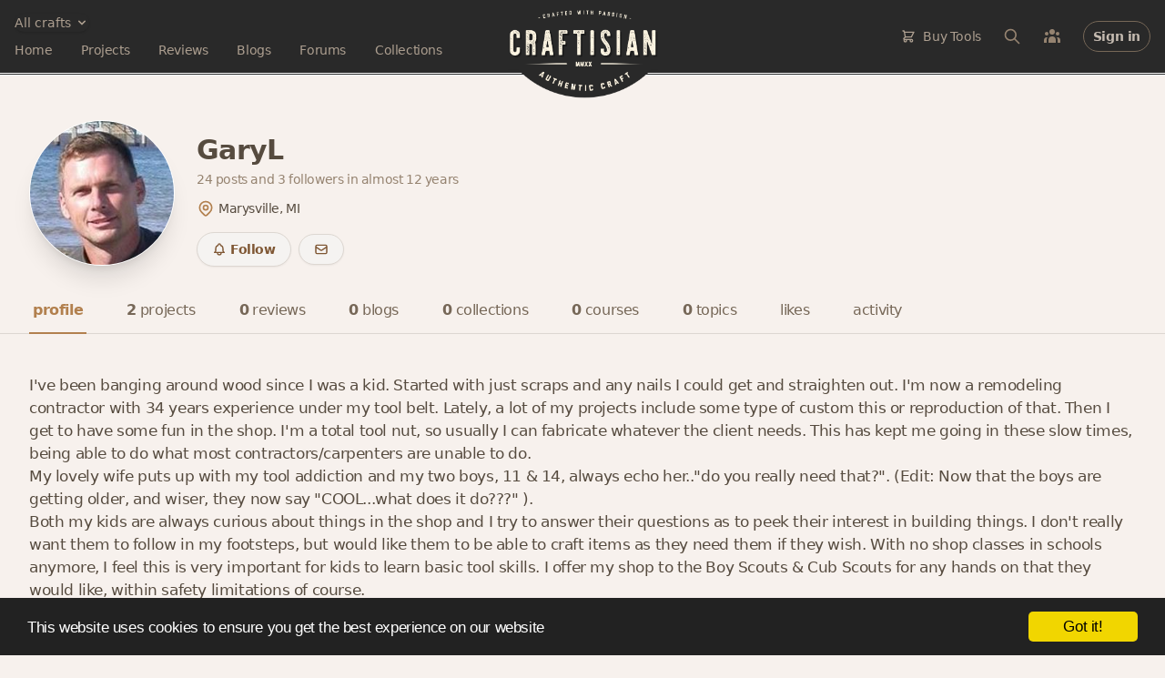

--- FILE ---
content_type: text/html; charset=utf-8
request_url: https://craftisian.com/GaryL
body_size: 22865
content:
<!DOCTYPE html>
<html lang="en">
<head prefix="og: https://ogp.me/ns# fb: https://ogp.me/ns/fb# craftisian: https://ogp.me/ns/fb/craftisian#">
  <meta charset="utf-8">
  <meta http-equiv="X-UA-Compatible" content="IE=edge">
  <meta name="viewport" content="width=device-width, initial-scale=1.0">
  <meta name="author" content="Craftisian.com">

  

  <title>GaryL - Craftisian</title>
<meta name="description" content="I&#39;ve been banging around wood since I was a kid. Started with just scraps and any nails I could get and straighten out. I&#39;m now a remodeling contractor with 34 years experience under my tool belt. Lately, a lot of my projects include some type of...">
<meta name="keywords" content="leatherworking, metalworking, needleworking, woodworking">
<link rel="canonical" href="https://craftisian.com/GaryL">
<meta property="fb:app_id" content="975131759548992">
<meta property="og:site_name" content="Craftisian">
<meta property="og:title" content="GaryL">
<meta property="og:description" content="I&#39;ve been banging around wood since I was a kid. Started with just scraps and any nails I could get and straighten out. I&#39;m now a remodeling contractor with 34 years experience under my tool belt. Lately, a lot of my projects include some type of...">
<meta property="og:type" content="website">
<meta property="og:url" content="https://craftisian.com/GaryL">
<meta property="og:image" content="https://pic.craftisian.com/s/wlpdk5h27fd38zt7frcd.jpg">
<meta name="publisher" content="https://plus.google.com/+Craftisiancom">
  
  

  <meta name="csrf-param" content="authenticity_token" />
<meta name="csrf-token" content="+uZ8Oq95rRgMuKf4jG3Ok2krYpLExFDItWHJU5HOSMEO7JQETwOysTnlqPpFnMXIPItjRKIc60cdFbszuaaXVw==" />

  <link rel="stylesheet" media="screen" href="https://craftisian.com/assets/application-5685a35030d67cd6ea5f925717c85838cce3b63fe72b2d0af6c5443631c50970.css" />
<link rel="stylesheet" media="screen" href="https://craftisian.com/assets/tailwind-996f7687080855d956394bedb01c0d12f411eafddef76ea8e2ea0f30809f2cf5.css" />

  <script defer src="https://unpkg.com/htmx.org@1.5.0" integrity="sha384-oGA+prIp5Vchu6we2YkI51UtVzN9Jpx2Z7PnR1I78PnZlN8LkrCT4lqqqmDkyrvI" crossorigin="anonymous"></script>
  <script defer src="https://unpkg.com/hyperscript.org@0.9.7"></script>
  <script>
    document.addEventListener('htmx:configRequest', (event) => {
      event.detail.headers['X-CSRF-Token'] = document.querySelector('meta[name="csrf-token"]').content
    });
  </script>

  <script type="text/javascript" src="https://unpkg.com/trix@1.3.1/dist/trix.js"></script>
  <script type="module" src="https://cdn.skypack.dev/@rails/actiontext@6.1.4-1"></script>

  <script type="module">
    import { Application, Controller } from "https://unpkg.com/@hotwired/stimulus/dist/stimulus.js"
    window.Stimulus = Application.start()

    Stimulus.register("confirmation", class extends Controller {
  static values = { message: String }

  confirm() {
    if (!(window.confirm(this.messageValue))) {
      event.preventDefault()
      // event.stopImmediatePropagation()
    }
  }
})

    Stimulus.register("dropdown-menu", class extends Controller {
  static targets = ["button", "menu"]

  toggle() {
    event.preventDefault()
    if(this.menuTarget.classList.contains('hidden')) {
      this.menuTarget.classList.remove("hidden")
    } else {
      this.menuTarget.classList.add("hidden")
    }
  }

  close() {
    const buttonClicked = this.buttonTarget.contains(event.target)
    const menuClicked = this.menuTarget.contains(event.target)

    if (!buttonClicked && !menuClicked) {
      this.menuTarget.classList.add("hidden")
    }
  }

  forceClose() {
    this.menuTarget.classList.add("hidden")
  }
})

    Stimulus.register("facebook-login", class extends Controller {
  login() {
    event.preventDefault()
    console.log('login')
    this.redirectPost(this.element.href)
  }

  redirectPost(url) {
    var form = document.createElement('form');
    document.body.appendChild(form);
    form.method = 'post';
    form.action = url;
    let data = {}
    data['authenticity_token'] = document.querySelector('meta[name="csrf-token"]').content
    for (var name in data) {
        var input = document.createElement('input');
        input.type = 'hidden';
        input.name = name;
        input.value = data[name];
        form.appendChild(input);
    }
    form.submit();
  }
})

    Stimulus.register("flash-message", class extends Controller {
  connect() {
    setTimeout(() => this.hide(), 5000)
  }

  hide() {
    leave(this.element)
  }

})

    Stimulus.register("local-time", class extends Controller {
  static values = { format: String }

  initialize() {
    this.timestamp = new Date(this.element.getAttribute('datetime'))
    this.element.textContent = this.prettify(this.formatValue)
  }

  prettify(format) {
    switch (format) {
      case "date":
        return this.timestamp.toLocaleString([], { month: 'short', day: 'numeric' } )
      case "datey":
        return this.timestamp.toLocaleString([], { month: 'short', day: 'numeric', year: 'numeric' } )
      case "datetime":
        return this.timestamp.toLocaleString([], { month: 'short', day: 'numeric', hour: '2-digit', minute: '2-digit' } )
      case "dateytime":
        return this.timestamp.toLocaleString([], { month: 'short', day: 'numeric', year: 'numeric', hour: '2-digit', minute: '2-digit' } )
      case "isoTimestamp":
        return this.timestamp.toISOString()
    }
  }

})

    Stimulus.register("nested-destroy-button", class extends Controller {
  static targets = ["hiddenField"]

  destroy() {
    this.hiddenFieldTarget.value = 1
    this.element.classList.add("hidden")
  }
})

    Stimulus.register("nested-upload-fields", class extends Controller {
  static targets = ["children", "new"]
  static values = {
    newUrl: String,
    uploadTemplate: String,
    limit: Number
  }

  initialize() {
    this.updateNewVisibility()
  }

  activeChildrenCount() { return this.childrenTarget.querySelectorAll("input[name*=_destroy][value='0']").length }
  allChildrenCount() { return this.childrenTarget.querySelectorAll("input[name*=_destroy]").length }

  updateNewVisibility() {
    if( this.activeChildrenCount() >= this.limitValue ) {
      this.newTarget.classList.add('hidden')
    } else {
      this.newTarget.classList.remove('hidden')
    }
  }

  uploaderSettings(limit = 1) {
    let templates = {
      form: "e16d1d1be70441778e6c05f9b2372860",
      content: "864d784aa00e4be7b5a001ff4ae7e908",
    }
    let settings = {
      target: 'body',
      autoProceed: false,
      waitForEncoding: true,
      closeModalOnClickOutside: true,
      showLinkToFileUploadResult: false,
    }
    settings['params'] = {
      auth: { key: 'a2430140544e11e4bae957d9582fc7e4' },
      template_id: templates[this.uploadTemplateValue],
    }
    settings['restrictions'] = {
      maxFileSize: 10 * 1024 * 1024, // 10 MB
      maxNumberOfFiles: limit,
      allowedFileTypes: ['image/*']
    }
    return settings
  }

  new() {
    event.preventDefault()

    let nestedUploadFields = this;
    Robodog.pick(this.uploaderSettings(this.limitValue - this.activeChildrenCount())).then(function(bundle) {
      if (bundle === null) return
      // Loop through bundle.successful because it maintains uploaded order
      let pictures = []
      for(var i = 0; i < bundle.successful.length; i++) {
        var result = bundle.transloadit[0].results["transformed"].find(function(item) {
          return bundle.successful[i].name === item.original_name
        })
        pictures.push({
          uuid: result.original_id,
          aspect_ratio: result.meta.aspect_ratio
        })
      }

      fetch(nestedUploadFields.newUrlValue, {
        method: 'POST',
        headers: {
          'Content-Type': 'application/json',
          'X-CSRF-Token': document.querySelector('meta[name="csrf-token"]').content
        },
        body: JSON.stringify({
          pictures: pictures,
          children_count: nestedUploadFields.allChildrenCount()
        })
      })
      .then(response => response.text())
      .then(html => {
        nestedUploadFields.insertNewChildren(html)
      })

    }).catch(function(err) {
      console.error(err);
    })
  }

  insertNewChildren(html) {
    let fragment = document.createRange().createContextualFragment(html)
    this.childrenTarget.appendChild(fragment)
    this.updateNewVisibility()
  }
})

    Stimulus.register("tagified", class extends Controller {
  static values = { filter: String }

  initialize() {
    let settings = {
      originalInputValueFormat: valuesArr => valuesArr.map(item => item.value),
      whitelist: [],
      editTags: {
        clicks: 1,
      },
      autoComplete: {
        enabled: false,
        rightKey: false,
      },
      dropdown : {
        maxItems: 5,
      },
    }

    this.tagify = new Tagify(this.element, settings)
    this.tagify.on('input', this.throttle(
      (event) => {
        let tagify = this.tagify
        let value = event.detail.value

        // https://developer.mozilla.org/en-US/docs/Web/API/AbortController/abort
        if(this.controller) { this.controller.abort() }
        this.controller = new AbortController()

        tagify.loading(true)

        fetch('/tags/suggest', {
          method: 'POST',
          signal: this.controller.signal,
          headers: {
            "Content-Type": "application/json",
            'X-CSRF-Token': document.querySelector('meta[name="csrf-token"]').content
          },
          body: JSON.stringify({
            prefix: value,
          }),
        })
        .then(RES => RES.json())
        .then(function(results){
          tagify.whitelist = []
          results.forEach(tag => tagify.whitelist.push(tag.name))
          tagify.loading(false).dropdown.show(value)
        })
      }
    , 500))
  }

  throttle (callback, limit) {
    var wait = false
    return function(...args) {
      let context = this
      if (!wait) {
        callback.apply(context, args)
        wait = true
        setTimeout(() => wait = false, limit);
      }
    }
  }
})

    Stimulus.register("truncated-copy", class extends Controller {
  static targets = ["copy", "button"]
  static values = { height: Number, heightClass: String }

  connect() {
    if(this.heightAboveLimit() > 0) {
      this.copyTarget.classList.add("gradient-mask-b-30")
      this.copyTarget.classList.add(this.heightClassValue)
      this.buttonTarget.classList.remove("hidden")
    }
    // this.copyTarget.classList.remove("hidden")
  }

  heightAboveLimit() {
    return this.copyTarget.getBoundingClientRect().height - this.heightValue
  }

  reveal() {
    this.copyTarget.classList.remove("gradient-mask-b-30")
    this.copyTarget.classList.remove(this.heightClassValue)
    this.buttonTarget.classList.add("hidden")
  }
})

  </script>


  <link rel="shortcut icon" type="image/x-icon" href="https://craftisian.com/assets/favicon-7923ed3c9cb832dc26ae83ad50db6265a2f4763d91a2bc03dbeff706380b6046.ico" />
  <link rel="apple-touch-icon" type="image/png" href="https://craftisian.com/assets/apple-touch-icon-197c30811550989a3763a02bd164a68c689131f40e006e513ece3432509b6f64.png" />

  <link rel="alternate" type="application/rss+xml" title="Craftisian.com Projects" href="https://craftisian.com/feed/projects" />
  <link rel="alternate" type="application/atom+xml" title="Craftisian.com Projects" href="https://craftisian.com/feed/projects" />
  <link rel="alternate" type="application/atom+xml" title="Craftisian.com Courses" href="https://craftisian.com/feed/courses" />
  <link rel="alternate" type="application/rss+xml" title="Craftisian.com Blogs" href="https://craftisian.com/feed/blogs" />
  <link rel="alternate" type="application/atom+xml" title="Craftisian.com Blogs" href="https://craftisian.com/feed/blogs" />
  <link rel="alternate" type="application/rss+xml" title="Craftisian.com Forum Topics" href="https://craftisian.com/feed/topics" />
  <link rel="alternate" type="application/atom+xml" title="Craftisian.com Forum Topics" href="https://craftisian.com/feed/topics" />
  <link rel="alternate" type="application/rss+xml" title="Craftisian Q&amp;As" href="https://craftisian.com/feed/questions" />
  <link rel="alternate" type="application/atom+xml" title="Craftisian Q&amp;As" href="https://craftisian.com/feed/questions" />
  <link rel="alternate" type="application/atom+xml" title="Craftisian Posts" href="https://craftisian.com/feed/posts" />
  <link rel="alternate" type="application/atom+xml" title="Craftisian Articles" href="https://craftisian.com/feed/articles" />
  
  <link rel="alternate" type="application/rss+xml" title="Craftisian.com Blog by GaryL" href="https://craftisian.com/feed/blogs/GaryL" />
  <link rel="alternate" type="application/atom+xml" title="Craftisian.com Blog by GaryL" href="https://craftisian.com/feed/blogs/GaryL" />


</head>

<body data-controller="members" data-action="show" class="relative tracking-tight text-cream-700 bg-[#F7F1ED]">


  <div class="hidden bg-brand-darker text-xs px-4 py-2 text-cream-400 text-center border-b-[3px] border-brand-gray border-double">



    <a class="underline hover:no-underline" href="https://craftisian.com/mbg">Monthly Book Giveaway - March 2023</a>

</div>


  <div class="relative">
    <header _="
    def openMainNav()
      add .hidden to #search
      remove .hidden from #main-nav
      remove .hidden from #main-nav-close
      add .hidden to #main-nav-open
    end

    def closeMainNav()
      add .hidden to #main-nav
      add .hidden to #main-nav-close
      remove .hidden from #main-nav-open
    end

    def toggleSearch()
      toggle .hidden on #search
      if #search do not match .hidden
        closeMainNav()
        focus() the first <input/> in #search
      end
    end
  " class="bg-brand-gray border-b-[3px] border-white border-double">
  <div class="relative h-[4.5rem] sm:h-20 content-xl px-4 grid grid-cols-[minmax(0,_1fr)_135px_minmax(0,_1fr)] sm:grid-cols-[minmax(0,_1fr)_165px_minmax(0,_1fr)]">
    <div class="flex items-center">
      <div class="lg:hidden flex items-center">
        <button id="main-nav-open" _="on click openMainNav() end" class="focus:outline-none" type="button">
          <svg xmlns="http://www.w3.org/2000/svg" fill="none" viewbox="0 0 24 24" stroke="currentColor" class="w-7 h-7 text-cream-500">
  <path stroke-linecap="round" stroke-linejoin="round" stroke-width="2" d="M4 6h16M4 12h16M4 18h16"></path>
</svg>

        </button>
        <button id="main-nav-close" _="on click closeMainNav() end" class="hidden focus:outline-none" type="button">
          <svg xmlns="http://www.w3.org/2000/svg" fill="none" viewbox="0 0 24 24" stroke="currentColor" class="w-7 h-7 text-cream-500">
  <path stroke-linecap="round" stroke-linejoin="round" stroke-width="2" d="M6 18L18 6M6 6l12 12"></path>
</svg>

        </button>
        <button _="on click toggleSearch() end" type="button">
          <svg xmlns="http://www.w3.org/2000/svg" fill="none" viewbox="0 0 24 24" stroke="currentColor" class="ml-2.5 w-6 h-6 text-cream-500">
  <path stroke-linecap="round" stroke-linejoin="round" stroke-width="2" d="M21 21l-6-6m2-5a7 7 0 11-14 0 7 7 0 0114 0z"></path>
</svg>

        </button>
      </div>

      <div id="main-nav" class="hidden lg:block absolute z-50 top-16 lg:top-auto left-0 lg:relative w-full lg:w-auto pt-6 pb-7 px-5 lg:p-0 shadow-xl lg:rounded-none lg:shadow-none bg-brand-gray lg:bg-transparent space-y-6 lg:space-y-2.5">
        <div _="on click elsewhere add .hidden to the first <div/> in me end" class="relative">
          <button _="on click toggle .hidden on next <div/> end" class="flex items-center justify-center space-x-1 text-cream-400 text-sm rounded-full shadow focus:outline-none" type="button">
              <span>All crafts</span>
              <svg xmlns="http://www.w3.org/2000/svg" viewbox="0 0 20 20" fill="currentColor" class="w-4 h-4">
  <path fill-rule="evenodd" d="M5.293 7.293a1 1 0 011.414 0L10 10.586l3.293-3.293a1 1 0 111.414 1.414l-4 4a1 1 0 01-1.414 0l-4-4a1 1 0 010-1.414z" clip-rule="evenodd"></path>
</svg>

          </button>

          <div class="hidden overflow-hidden absolute z-50 left-0 top-8 w-[300px] rounded-lg shadow-xl bg-white divide-y divide-gray-200 focus:outline-none" role="menu" aria-orientation="vertical" aria-labelledby="user-menu-button" tabindex="-1">
            <div class="py-0 divide-y divide-gray-200">
              <a class="flex items-center space-x-2 px-3 py-2 font-semibold text-cream-700" href="/?all_crafts=true">
                View all crafts
</a>                <a class="flex flex-col items-start px-3 py-2 pb-4" href="/woodworking">
                  <span class="flex flex-col space-y-1.5">
                    <span class="font-semibold text-cream-700">Woodworking</span>
                    <span class="flex items-center space-x-4 lg:space-x-4 text-cream-500 text-sm">
                      <span class="flex items-center leading-4 space-x-1">
                        <span class="font-semibold">7,824</span>
                        <span class="font-light text-cream-400">projects</span>
</span>                      <span class="flex items-center leading-4 space-x-1">
                        <span class="font-semibold">2,239</span>
                        <span class="font-light text-cream-400">blogs</span>
</span>                      <span class="flex items-center leading-4 space-x-1">
                        <span class="font-semibold">1,293</span>
                        <span class="font-light text-cream-400">topics</span>
</span>                    </span>
                  </span>
</a>                <a class="flex flex-col items-start px-3 py-2 pb-4" href="/leatherworking">
                  <span class="flex flex-col space-y-1.5">
                    <span class="font-semibold text-cream-700">Leatherworking</span>
                    <span class="flex items-center space-x-4 lg:space-x-4 text-cream-500 text-sm">
                      <span class="flex items-center leading-4 space-x-1">
                        <span class="font-semibold">33</span>
                        <span class="font-light text-cream-400">projects</span>
</span>                      <span class="flex items-center leading-4 space-x-1">
                        <span class="font-semibold">24</span>
                        <span class="font-light text-cream-400">blogs</span>
</span>                      <span class="flex items-center leading-4 space-x-1">
                        <span class="font-semibold">17</span>
                        <span class="font-light text-cream-400">topics</span>
</span>                    </span>
                  </span>
</a>                <a class="flex flex-col items-start px-3 py-2 pb-4" href="/metalworking">
                  <span class="flex flex-col space-y-1.5">
                    <span class="font-semibold text-cream-700">Metalworking</span>
                    <span class="flex items-center space-x-4 lg:space-x-4 text-cream-500 text-sm">
                      <span class="flex items-center leading-4 space-x-1">
                        <span class="font-semibold">132</span>
                        <span class="font-light text-cream-400">projects</span>
</span>                      <span class="flex items-center leading-4 space-x-1">
                        <span class="font-semibold">55</span>
                        <span class="font-light text-cream-400">blogs</span>
</span>                      <span class="flex items-center leading-4 space-x-1">
                        <span class="font-semibold">32</span>
                        <span class="font-light text-cream-400">topics</span>
</span>                    </span>
                  </span>
</a>            </div>
          </div>
        </div>
        <div class="grid lg:block grid-cols-2 gap-x-4">
          <div class="flex flex-col lg:flex-row space-y-5 lg:space-y-0 lg:space-x-6 xl:space-x-8 lg:items-center">
            <a href="/" class="text-sm  text-cream-400">
              Home
            </a>
            <a href="/projects" class="text-sm  text-cream-400">
              Projects
            </a>
            <a href="/reviews" class="text-sm  text-cream-400">
              Reviews
            </a>
            </a>
            <a href="/entries" class="text-sm  text-cream-400">
              Blogs
            </a>
            <a href="/forums" class="text-sm  text-cream-400">
              Forums
            </a>
            <a href="/collections" class="text-sm  text-cream-400">
              Collections
            </a>
          </div>
          <div class="lg:hidden space-y-5">
            
<div _="on click elsewhere add .hidden to the first <div/> in me end" class="">
  <a _="on click
          return false
          preventDefault() on event
          get the next <div/>
          toggle .hidden on it
        end"
      href="/store"
      class="flex items-center space-x-2 text-sm text-cream-400 focus:outline-none">
    <svg xmlns="http://www.w3.org/2000/svg" fill="none" viewbox="0 0 24 24" stroke="currentColor" class="lg:hidden xl:inline w-4 h-4">
  <path stroke-linecap="round" stroke-linejoin="round" stroke-width="2" d="M3 3h2l.4 2M7 13h10l4-8H5.4M7 13L5.4 5M7 13l-2.293 2.293c-.63.63-.184 1.707.707 1.707H17m0 0a2 2 0 100 4 2 2 0 000-4zm-8 2a2 2 0 11-4 0 2 2 0 014 0z"></path>
</svg>

    <span>Buy Tools</span>
  </a>
  <div class="hidden flex flex-col absolute z-100 right-2 lg:right-40 top-24 lg:top-16 mt-1 w-[360px] h-[480px] overflow-y-scroll rounded-lg shadow-2xl bg-white ring-1 ring-black ring-opacity-5 divide-y divide-gray-200 focus:outline-none">
    <div class="bg-cream-100 font-semibold text-sm text-cream-800 text-center">
      <div class="px-4 py-3">Shop on Craftisian Partner Stores</div>
      <div class="w-full flex items-center justify-center space-x-8 py-5 bg-white">
        <a class="w-1/4 opacity-80 hover:opacity-100" title="Shop on Microjig" target="blank" href="https://www.microjig.com/?sca_ref=3003349.gWJQSrMU2y">
          <svg id="Layer_1" viewBox="0 0 357.91 91"><defs><style>.nvlogo1{fill:#000;}</style></defs><path class="nvlogo1" d="M256.26,2.55c-1.1-1.04-3.05-1.73-5.81-2.08-2.76-.34-5.98-.48-11.07-.48s-8.38,.13-11.31,.48c-2.93,.35-5.23,1.04-6.85,2.08-1.62,1.04-2.85,2.51-3.65,4.5-.8,1.95-1.61,4.59-2.43,7.92l-9.3,37.36c-.86,3.33-1.35,5.97-1.55,7.92-.16,1.99,.3,3.46,1.4,4.5,1.14,1.04,3.05,1.73,5.82,2.08,2.76,.3,6.01,.48,11.1,.48s8.35-.17,11.28-.48c2.93-.35,5.23-1.04,6.85-2.08,1.62-1.04,2.85-2.51,3.65-4.5,.8-1.95,1.61-4.59,2.43-7.92l9.34-37.36c.82-3.33,1.31-5.97,1.51-7.92,.16-1.99-.3-3.46-1.4-4.5Zm-16.1,11.29l-9.91,39.61c-.26,1-.67,1.77-1.28,2.21-.57,.43-1.19,.66-3.64,.65s-3-.22-3.35-.65c-.39-.43-.42-1.21-.16-2.21l9.87-39.61c.26-1.04,.67-1.77,1.28-2.21,.57-.43,1.15-.64,3.66-.64,2.44,0,2.97,.21,3.33,.64,.39,.43,.46,1.17,.2,2.21Z"></path><path class="nvlogo1" d="M207.72,3.33c-1.1-1.12-3.01-1.86-5.77-2.25-2.76-.35-6.68-.56-11.73-.56h-19.81l-16.53,66.27h16.29l6.36-25.5h4.94c1.36,0,2.24,.22,2.59,.69,.39,.43,.42,1.17,.16,2.21l-5.62,22.6h16.29l4.12-16.58c.65-2.64,.78-3.32,1.13-5.13,.35-1.82,.43-3.83,0-5.04-.42-1.26-1.28-2.25-2.63-3.03-1.35-.78-3.38-1.43-6.14-2.03,2.94-.74,5.24-1.51,6.93-2.29,1.7-.78,3.08-1.73,4.14-2.94,1.06-1.17,1.89-2.6,2.48-4.33,.59-1.69,1.19-3.86,1.87-6.5l.71-2.81c.82-3.33,1.35-6.02,1.55-8.05,.2-2.03-.25-3.63-1.36-4.72Zm-16.18,11.64l-2.69,10.65c-.26,1.04-.67,1.77-1.24,2.25-.61,.43-1.58,.65-2.98,.65h-4.93l4.09-16.45h4.95c1.36,0,2.24,.22,2.63,.69,.35,.43,.42,1.17,.16,2.21Z"></path><polygon class="nvlogo1" points="97.79 .52 81.26 66.79 97.55 66.79 114.08 .52 97.79 .52"></polygon><path class="nvlogo1" d="M89.29,.52l-16.51,66.22h-16.29l13.52-54.17h-5.42c-1.4,0-2.37,.22-2.98,.65-.57,.48-.99,1.21-1.24,2.25h0s-12.8,51.27-12.8,51.27H31.26L44.78,12.58h-5.42c-1.4,0-2.37,.22-2.98,.65-.57,.48-.99,1.21-1.24,2.25h0s-12.8,51.27-12.8,51.27H6.04L18.84,15.49c.82-3.33,1.63-5.97,2.43-7.92,.8-1.99,2.03-3.46,3.65-4.5,1.62-1.04,3.92-1.73,6.85-2.08,2.23-.26,5.07-.4,8.52-.45,1.1-.01,1.79-.02,3.02-.02h45.99Z"></path><polygon class="nvlogo1" points="293.72 .52 271.18 91 287.46 91 310.04 .52 293.72 .52"></polygon><path class="nvlogo1" d="M357.11,7.06c-.19,1.95-.68,4.59-1.51,7.92l-4.99,20.04h-16.29l4.8-19.16c.26-1.04,.19-1.77-.2-2.21-.36-.44-.71-.65-3.17-.65-2.83,0-3.25,.21-3.81,.65-.61,.43-1.03,1.17-1.29,2.21l-14.64,58.69c-.26,1.04-.2,1.77,.16,2.25,.39,.43,1.27,.62,2.63,.65h8.09l.63-2.52,3.91-15.59h-6.91l3.27-13.17h20.02l-11.18,44.83s-20.12,0-22.02,0c-3.03-.03-6.04-.15-9-.43-2.3-.21-4.76-.65-6.38-2.12-1.48-1.35-1.57-3.67-1.22-5.93,.45-2.91,1.22-5.89,1.95-8.82,.49-1.98,.86-3.46,1.36-5.45,.71-2.84,1.29-5.18,2-8.03,.84-3.35,1.67-6.71,2.51-10.06,.88-3.52,1.62-6.49,2.49-10.01,.83-3.33,1.66-6.66,2.49-9.99,.7-2.8,1.27-5.09,1.97-7.89,.48-1.91,.83-3.33,1.31-5.24,.17-.68,.34-1.37,.51-2.05,.82-3.33,1.64-5.97,2.43-7.92,.8-1.99,2.03-3.46,3.65-4.5,1.62-1.04,3.92-1.73,6.85-2.08,2.93-.34,6.81-.48,11.86-.48s7.75,.13,10.51,.48c2.77,.35,4.71,1.04,5.81,2.08,1.11,1.04,1.56,2.51,1.4,4.5Z"></path><path d="M345.12,84.52c0-3.72,2.81-6.48,6.39-6.48s6.39,2.76,6.39,6.48-2.81,6.48-6.39,6.48-6.39-2.76-6.39-6.48Zm11.22,0c0-2.9-2.03-5.06-4.83-5.06s-4.83,2.16-4.83,5.06,2.05,5.08,4.83,5.08,4.83-2.16,4.83-5.08Zm-7.35-3.22h3.07c1.24,0,2.28,.67,2.28,1.86,0,.72-.37,1.26-1.09,1.51v.05c.6,.17,.82,.55,.94,1.14,.15,.79,.05,1.54,.3,1.66v.12h-1.68c-.17-.1-.2-.84-.27-1.46-.05-.57-.37-.84-.99-.84h-.84v2.31h-1.71v-6.35Zm1.71,2.8h1.06c.59,0,.89-.25,.89-.72s-.27-.72-.89-.72h-1.06v1.44Z"></path><path class="nvlogo1" d="M241.1,91c1.22,0,2.38,0,3.48-.02,3.45-.05,6.29-.19,8.52-.45,2.93-.35,5.23-1.04,6.85-2.08,1.62-1.04,2.85-2.51,3.65-4.5,.8-1.95,1.6-4.58,2.43-7.92L284.87,.52h-16.29l-18.22,73.04h0c-.26,1.03-.67,1.77-1.24,2.24-.61,.43-1.57,.65-2.98,.65h-21.62l-3.64,14.55h20.23Z"></path><path class="nvlogo1" d="M136.49,40.17l-3.33,13.31c-.26,1-.67,1.77-1.28,2.21-.57,.43-1.19,.64-3.78,.64-2.35,0-2.85-.21-3.21-.64-.39-.43-.42-1.21-.16-2.21l9.87-39.61c.26-1.04,.67-1.77,1.28-2.21,.57-.43,.86-.64,3.52-.64,2.49,0,3.12,.21,3.47,.64,.39,.43,.46,1.17,.2,2.21l-3.45,13.81h16.27l3.17-12.68c.82-3.33,1.31-5.97,1.51-7.92,.16-1.99-.3-3.46-1.4-4.5-1.1-1.04-3.05-1.73-5.81-2.08-2.76-.34-5.62-.48-10.71-.48s-8.74,.13-11.67,.48c-2.93,.35-5.23,1.04-6.85,2.08-1.62,1.04-2.85,2.51-3.65,4.5-.8,1.95-1.61,4.59-2.43,7.92l-9.3,37.36c-.86,3.33-1.35,5.97-1.55,7.92-.16,1.99,.3,3.46,1.4,4.5,1.14,1.04,3.05,1.73,5.81,2.08,2.76,.3,6.36,.48,11.45,.48s8-.17,10.93-.48c2.93-.35,5.23-1.04,6.85-2.08,1.62-1.04,2.85-2.51,3.65-4.5,.8-1.95,1.61-4.59,2.43-7.92l3.04-12.19h-16.27Z"></path><polygon class="nvlogo1" points="0 91 212.4 91 216.04 76.45 3.63 76.45 0 91"></polygon></svg>

</a>        <a class="w-1/4 opacity-80 hover:opacity-100" title="Shop on Amazon" target="blank" href="https://www.amazon.com/woodworking-tools/b?ie=UTF8&amp;node=541016&amp;_encoding=UTF8&amp;tag=craftisian-20&amp;linkCode=ur2&amp;linkId=d89077a2a85c28eed66f825e4e2ed3fb&amp;camp=1789&amp;creative=9325">
          <svg
  viewBox="0 0 683 182"
  style="fill:#000">
  <path
    d="m 374.00642,142.18404 c -34.99948,25.79739 -85.72909,39.56123 -129.40634,39.56123 -61.24255,0 -116.37656,-22.65135 -158.08757,-60.32496 -3.2771,-2.96252 -0.34083,-6.9999 3.59171,-4.69283 45.01431,26.19064 100.67269,41.94697 158.16623,41.94697 38.774689,0 81.4295,-8.02237 120.6499,-24.67006 5.92501,-2.51683 10.87999,3.88009 5.08607,8.17965"
    id="path8"
    style="fill:#ff9900" />
  <path
    d="m 388.55678,125.53635 c -4.45688,-5.71527 -29.57261,-2.70033 -40.84585,-1.36327 -3.43442,0.41947 -3.95874,-2.56925 -0.86517,-4.71905 20.00346,-14.07844 52.82696,-10.01483 56.65462,-5.2958 3.82764,4.74526 -0.99624,37.64741 -19.79373,53.35128 -2.88385,2.41195 -5.63662,1.12734 -4.35198,-2.07113 4.2209,-10.53917 13.68519,-34.16054 9.20211,-39.90203"
    id="path10"
    style="fill:#ff9900" />
  <path
    d="M 348.49744,20.06598 V 6.38079 c 0,-2.07113 1.57301,-3.46062 3.46062,-3.46062 h 61.26875 c 1.96628,0 3.53929,1.41571 3.53929,3.46062 v 11.71893 c -0.0262,1.96626 -1.67788,4.53551 -4.61418,8.59912 l -31.74859,45.32893 c 11.79759,-0.28837 24.25059,1.46814 34.94706,7.49802 2.41195,1.36327 3.06737,3.35575 3.25089,5.32203 V 99.4506 c 0,1.99248 -2.20222,4.32576 -4.5093,3.1198 -18.84992,-9.88376 -43.887,-10.95865 -64.72939,0.10487 -2.12356,1.15354 -4.35199,-1.15354 -4.35199,-3.14602 V 85.66054 c 0,-2.22843 0.0262,-6.02989 2.25463,-9.41186 l 36.78224,-52.74829 h -32.01076 c -1.96626,0 -3.53927,-1.38948 -3.53927,-3.43441"
    id="path12" />
  <path
    d="m 124.99883,105.45424 h -18.64017 c -1.78273,-0.13107 -3.19845,-1.46813 -3.32954,-3.17224 V 6.61676 c 0,-1.91383 1.59923,-3.43442 3.59171,-3.43442 h 17.38176 c 1.80898,0.0786 3.25089,1.46814 3.38199,3.19845 v 12.50545 h 0.34082 c 4.53551,-12.08598 13.05597,-17.7226 24.53896,-17.7226 11.66649,0 18.95477,5.63662 24.19814,17.7226 4.5093,-12.08598 14.76008,-17.7226 25.74495,-17.7226 7.81262,0 16.35931,3.22467 21.57646,10.46052 5.89879,8.04857 4.69281,19.74128 4.69281,29.99208 l -0.0262,60.37739 c 0,1.91383 -1.59923,3.46061 -3.59171,3.46061 h -18.61397 c -1.86138,-0.13107 -3.35574,-1.62543 -3.35574,-3.46061 V 51.29025 c 0,-4.03739 0.36702,-14.10466 -0.52434,-17.93233 -1.38949,-6.42311 -5.55797,-8.23209 -10.95865,-8.23209 -4.5093,0 -9.22833,3.01494 -11.14216,7.83885 -1.91383,4.8239 -1.73031,12.89867 -1.73031,18.32557 v 50.70338 c 0,1.91383 -1.59923,3.46061 -3.59171,3.46061 h -18.61395 c -1.88761,-0.13107 -3.35576,-1.62543 -3.35576,-3.46061 L 152.946,51.29025 c 0,-10.67025 1.75651,-26.37415 -11.48298,-26.37415 -13.39682,0 -12.87248,15.31063 -12.87248,26.37415 v 50.70338 c 0,1.91383 -1.59923,3.46061 -3.59171,3.46061"
    id="path14" />
  <path
    d="m 469.51439,1.16364 c 27.65877,0 42.62858,23.75246 42.62858,53.95427 0,29.17934 -16.54284,52.32881 -42.62858,52.32881 -27.16066,0 -41.94697,-23.75246 -41.94697,-53.35127 0,-29.78234 14.96983,-52.93181 41.94697,-52.93181 m 0.15729,19.53156 c -13.73761,0 -14.60278,18.71881 -14.60278,30.38532 0,11.69271 -0.18352,36.65114 14.44549,36.65114 14.44548,0 15.12712,-20.13452 15.12712,-32.40403 0,-8.07477 -0.34082,-17.72257 -2.779,-25.3779 -2.09735,-6.65906 -6.26581,-9.25453 -12.19083,-9.25453"
    id="path16" />
  <path
    d="M 548.00762,105.45424 H 529.4461 c -1.86141,-0.13107 -3.35577,-1.62543 -3.35577,-3.46061 l -0.0262,-95.69149 c 0.1573,-1.75653 1.7041,-3.1198 3.59171,-3.1198 h 17.27691 c 1.62543,0.0786 2.96249,1.17976 3.32954,2.67412 v 14.62899 h 0.3408 c 5.21717,-13.0822 12.53165,-19.32181 25.40412,-19.32181 8.36317,0 16.51662,3.01494 21.75999,11.27324 4.87633,7.65532 4.87633,20.5278 4.87633,29.78233 v 60.22011 c -0.20973,1.67786 -1.75653,3.01492 -3.59169,3.01492 h -18.69262 c -1.70411,-0.13107 -3.11982,-1.38948 -3.30332,-3.01492 V 50.47753 c 0,-10.46052 1.20597,-25.77117 -11.66651,-25.77117 -4.5355,0 -8.70399,3.04117 -10.77512,7.65532 -2.62167,5.84637 -2.96249,11.66651 -2.96249,18.11585 v 51.5161 c -0.0262,1.91383 -1.65166,3.46061 -3.64414,3.46061"
    id="path18" />
  <use
    xlink:href="#path30"
    transform="translate(244.36719)"
    id="use28" />
  <path
    d="M 55.288261,59.75829 V 55.7209 c -13.475471,0 -27.711211,2.88385 -27.711211,18.77125 0,8.04857 4.16847,13.50169 11.32567,13.50169 5.24337,0 9.93618,-3.22467 12.8987,-8.46805 3.670341,-6.44935 3.486841,-12.50544 3.486841,-19.7675 m 18.79747,45.43378 c -1.23219,1.10111 -3.01495,1.17976 -4.40444,0.4457 -6.18716,-5.1385 -7.28828,-7.52423 -10.69647,-12.42678 -10.224571,10.4343 -17.460401,13.55409 -30.726141,13.55409 -15.67768,0 -27.89471,-9.67401 -27.89471,-29.04824 0,-15.12713 8.20587,-25.43035 19.87236,-30.46398 10.1197,-4.45688 24.25058,-5.24337 35.051931,-6.47556 v -2.41195 c 0,-4.43066 0.34082,-9.67403 -2.25465,-13.50167 -2.280881,-3.43442 -6.632861,-4.85013 -10.460531,-4.85013 -7.10475,0 -13.44924,3.64414 -14.99603,11.19459 -0.31461,1.67789 -1.5468,3.32955 -3.22467,3.4082 L 6.26276,32.67628 C 4.74218,32.33548 3.0643,31.10327 3.48377,28.76999 7.65225,6.85271 27.44596,0.24605 45.16856,0.24605 c 9.071011,0 20.921021,2.41195 28.078221,9.28076 9.07104,8.46804 8.20587,19.7675 8.20587,32.06321 v 29.04826 c 0,8.73022 3.61794,12.55786 7.02613,17.27691 1.20597,1.67786 1.46814,3.69656 -0.05244,4.95497 -3.80144,3.17225 -10.56538,9.07104 -14.28819,12.37436 l -0.05242,-0.0525"
    id="path30" />
</svg>

</a>      </div>
    </div>
    <div class="flex flex-col space-y-0.5 my-0.5 px-0.5 rounded-md overflow-y-scroll">
        <a target="blank" href="https://www.microjig.com/collections/grr-ripper?sca_ref=3003349.gWJQSrMU2y">
          <img src="https://craftisian.com/assets/microjig-grr-ripper-995652c0440b2dc33fc1feaa9618188eef2aab7f2bc5c736b048f13f139afd2b.jpg" />
</a>        <a target="blank" href="https://www.microjig.com/collections/matchfit?sca_ref=3003349.gWJQSrMU2y">
          <img src="https://craftisian.com/assets/microjig-matchfit-a62419624ca7324e2bd37e1bf65d04baceb7048a5b9aa1f6ba1ae306b217c093.jpg" />
</a>        <a target="blank" href="https://www.microjig.com/collections/zeroplay?sca_ref=3003349.gWJQSrMU2y">
          <img src="https://craftisian.com/assets/microjig-zeroplay-0cb10556a54b7f48748eabaebbd78f4b1718417a5204faa5bb5a7300022ee6d8.jpg" />
</a>        <a target="blank" href="https://www.microjig.com/collections/fitfinder?sca_ref=3003349.gWJQSrMU2y">
          <img src="https://craftisian.com/assets/microjig-fitfinder-2e37be25864b945b6a625b6f80b305b8ca586584b6034630a5c9284a2278a3b6.jpg" />
</a>        <a target="blank" href="https://www.microjig.com/collections/grr-rip-block?sca_ref=3003349.gWJQSrMU2y">
          <img src="https://craftisian.com/assets/microjig-grr-rip-block-219070bf8e192d03339cabf2cfb61c36379665517c415deb748fa7e54f8d51b6.jpg" />
</a>        <a target="blank" href="https://www.microjig.com/collections/microdial?sca_ref=3003349.gWJQSrMU2y">
          <img src="https://craftisian.com/assets/microjig-microdial-8354530a866f89ae61787f70427dd5072d3bd44ba336100c0091b0c6b8f9beaa.jpg" />
</a>        <a target="blank" href="https://www.microjig.com/collections/mj-splitter?sca_ref=3003349.gWJQSrMU2y">
          <img src="https://craftisian.com/assets/microjig-mj-splitter-b931b22c998728b8bfe30efe5506cd2c53ac8e3e99e1a0374cedf969cda3fef5.jpg" />
</a>        <a target="blank" href="https://www.microjig.com/collections/bladematch?sca_ref=3003349.gWJQSrMU2y">
          <img src="https://craftisian.com/assets/microjig-bladematch-1531f47bde2830ce33aee029507e3c842e79a5330aadc748003eef3ac123655b.jpg" />
</a>    </div>
  </div>
</div>

            <!--
            <a href="/plans" class="flex items-center space-x-2 text-sm  text-cream-400">
              <svg xmlns="http://www.w3.org/2000/svg" viewbox="0 0 20 20" fill="currentColor" class="w-4 h-4 text-cream-500">
  <path d="M9 2a2 2 0 00-2 2v8a2 2 0 002 2h6a2 2 0 002-2V6.414A2 2 0 0016.414 5L14 2.586A2 2 0 0012.586 2H9z"></path>
  <path d="M3 8a2 2 0 012-2v10h8a2 2 0 01-2 2H5a2 2 0 01-2-2V8z"></path>
</svg>

              <span>Plans</span>
            </a>
            <a href="/courses" class="flex items-center space-x-2 text-sm  text-cream-400">
              <svg xmlns="http://www.w3.org/2000/svg" viewbox="0 0 20 20" fill="currentColor" class="w-4 h-4 text-cream-500">
  <path fill-rule="evenodd" d="M10 18a8 8 0 100-16 8 8 0 000 16zM9.555 7.168A1 1 0 008 8v4a1 1 0 001.555.832l3-2a1 1 0 000-1.664l-3-2z" clip-rule="evenodd"></path>
</svg>

              <span>Courses</span>
            </a>
            -->
            <a href="/members/online" class="flex items-center space-x-2 text-sm  text-cream-100 font-medium">
              <svg xmlns="http://www.w3.org/2000/svg" viewbox="0 0 20 20" fill="currentColor" class="w-4 h-4 text-cream-500">
  <path d="M13 6a3 3 0 11-6 0 3 3 0 016 0zM18 8a2 2 0 11-4 0 2 2 0 014 0zM14 15a4 4 0 00-8 0v3h8v-3zM6 8a2 2 0 11-4 0 2 2 0 014 0zM16 18v-3a5.972 5.972 0 00-.75-2.906A3.005 3.005 0 0119 15v3h-3zM4.75 12.094A5.973 5.973 0 004 15v3H1v-3a3 3 0 013.75-2.906z"></path>
</svg>

              <span>Members</span>
            </a>
          </div>
        </div>
      </div>
    </div>

    <div class="relative">
      <a href="/" title="Craftisian"><img alt="Craftisian" title="Craftisian" class="absolute z-50 w-full -bottom-4 sm:-bottom-7" src="https://craftisian.com/assets/logo-a3ac39df346f48a5490582139a1abbbf7c312919974c7a88d8c25107d6f16d79.png" /></a>
    </div>

    <div class="flex items-center justify-end space-x-5 xl:space-x-6">
      
<div _="on click elsewhere add .hidden to the first <div/> in me end" class="hidden lg:block">
  <a _="on click
          return false
          preventDefault() on event
          get the next <div/>
          toggle .hidden on it
        end"
      href="/store"
      class="flex items-center space-x-2 text-sm text-cream-400 focus:outline-none">
    <svg xmlns="http://www.w3.org/2000/svg" fill="none" viewbox="0 0 24 24" stroke="currentColor" class="lg:hidden xl:inline w-4 h-4">
  <path stroke-linecap="round" stroke-linejoin="round" stroke-width="2" d="M3 3h2l.4 2M7 13h10l4-8H5.4M7 13L5.4 5M7 13l-2.293 2.293c-.63.63-.184 1.707.707 1.707H17m0 0a2 2 0 100 4 2 2 0 000-4zm-8 2a2 2 0 11-4 0 2 2 0 014 0z"></path>
</svg>

    <span>Buy Tools</span>
  </a>
  <div class="hidden flex flex-col absolute z-100 right-2 lg:right-40 top-24 lg:top-16 mt-1 w-[360px] h-[480px] overflow-y-scroll rounded-lg shadow-2xl bg-white ring-1 ring-black ring-opacity-5 divide-y divide-gray-200 focus:outline-none">
    <div class="bg-cream-100 font-semibold text-sm text-cream-800 text-center">
      <div class="px-4 py-3">Shop on Craftisian Partner Stores</div>
      <div class="w-full flex items-center justify-center space-x-8 py-5 bg-white">
        <a class="w-1/4 opacity-80 hover:opacity-100" title="Shop on Microjig" target="blank" href="https://www.microjig.com/?sca_ref=3003349.gWJQSrMU2y">
          <svg id="Layer_1" viewBox="0 0 357.91 91"><defs><style>.nvlogo1{fill:#000;}</style></defs><path class="nvlogo1" d="M256.26,2.55c-1.1-1.04-3.05-1.73-5.81-2.08-2.76-.34-5.98-.48-11.07-.48s-8.38,.13-11.31,.48c-2.93,.35-5.23,1.04-6.85,2.08-1.62,1.04-2.85,2.51-3.65,4.5-.8,1.95-1.61,4.59-2.43,7.92l-9.3,37.36c-.86,3.33-1.35,5.97-1.55,7.92-.16,1.99,.3,3.46,1.4,4.5,1.14,1.04,3.05,1.73,5.82,2.08,2.76,.3,6.01,.48,11.1,.48s8.35-.17,11.28-.48c2.93-.35,5.23-1.04,6.85-2.08,1.62-1.04,2.85-2.51,3.65-4.5,.8-1.95,1.61-4.59,2.43-7.92l9.34-37.36c.82-3.33,1.31-5.97,1.51-7.92,.16-1.99-.3-3.46-1.4-4.5Zm-16.1,11.29l-9.91,39.61c-.26,1-.67,1.77-1.28,2.21-.57,.43-1.19,.66-3.64,.65s-3-.22-3.35-.65c-.39-.43-.42-1.21-.16-2.21l9.87-39.61c.26-1.04,.67-1.77,1.28-2.21,.57-.43,1.15-.64,3.66-.64,2.44,0,2.97,.21,3.33,.64,.39,.43,.46,1.17,.2,2.21Z"></path><path class="nvlogo1" d="M207.72,3.33c-1.1-1.12-3.01-1.86-5.77-2.25-2.76-.35-6.68-.56-11.73-.56h-19.81l-16.53,66.27h16.29l6.36-25.5h4.94c1.36,0,2.24,.22,2.59,.69,.39,.43,.42,1.17,.16,2.21l-5.62,22.6h16.29l4.12-16.58c.65-2.64,.78-3.32,1.13-5.13,.35-1.82,.43-3.83,0-5.04-.42-1.26-1.28-2.25-2.63-3.03-1.35-.78-3.38-1.43-6.14-2.03,2.94-.74,5.24-1.51,6.93-2.29,1.7-.78,3.08-1.73,4.14-2.94,1.06-1.17,1.89-2.6,2.48-4.33,.59-1.69,1.19-3.86,1.87-6.5l.71-2.81c.82-3.33,1.35-6.02,1.55-8.05,.2-2.03-.25-3.63-1.36-4.72Zm-16.18,11.64l-2.69,10.65c-.26,1.04-.67,1.77-1.24,2.25-.61,.43-1.58,.65-2.98,.65h-4.93l4.09-16.45h4.95c1.36,0,2.24,.22,2.63,.69,.35,.43,.42,1.17,.16,2.21Z"></path><polygon class="nvlogo1" points="97.79 .52 81.26 66.79 97.55 66.79 114.08 .52 97.79 .52"></polygon><path class="nvlogo1" d="M89.29,.52l-16.51,66.22h-16.29l13.52-54.17h-5.42c-1.4,0-2.37,.22-2.98,.65-.57,.48-.99,1.21-1.24,2.25h0s-12.8,51.27-12.8,51.27H31.26L44.78,12.58h-5.42c-1.4,0-2.37,.22-2.98,.65-.57,.48-.99,1.21-1.24,2.25h0s-12.8,51.27-12.8,51.27H6.04L18.84,15.49c.82-3.33,1.63-5.97,2.43-7.92,.8-1.99,2.03-3.46,3.65-4.5,1.62-1.04,3.92-1.73,6.85-2.08,2.23-.26,5.07-.4,8.52-.45,1.1-.01,1.79-.02,3.02-.02h45.99Z"></path><polygon class="nvlogo1" points="293.72 .52 271.18 91 287.46 91 310.04 .52 293.72 .52"></polygon><path class="nvlogo1" d="M357.11,7.06c-.19,1.95-.68,4.59-1.51,7.92l-4.99,20.04h-16.29l4.8-19.16c.26-1.04,.19-1.77-.2-2.21-.36-.44-.71-.65-3.17-.65-2.83,0-3.25,.21-3.81,.65-.61,.43-1.03,1.17-1.29,2.21l-14.64,58.69c-.26,1.04-.2,1.77,.16,2.25,.39,.43,1.27,.62,2.63,.65h8.09l.63-2.52,3.91-15.59h-6.91l3.27-13.17h20.02l-11.18,44.83s-20.12,0-22.02,0c-3.03-.03-6.04-.15-9-.43-2.3-.21-4.76-.65-6.38-2.12-1.48-1.35-1.57-3.67-1.22-5.93,.45-2.91,1.22-5.89,1.95-8.82,.49-1.98,.86-3.46,1.36-5.45,.71-2.84,1.29-5.18,2-8.03,.84-3.35,1.67-6.71,2.51-10.06,.88-3.52,1.62-6.49,2.49-10.01,.83-3.33,1.66-6.66,2.49-9.99,.7-2.8,1.27-5.09,1.97-7.89,.48-1.91,.83-3.33,1.31-5.24,.17-.68,.34-1.37,.51-2.05,.82-3.33,1.64-5.97,2.43-7.92,.8-1.99,2.03-3.46,3.65-4.5,1.62-1.04,3.92-1.73,6.85-2.08,2.93-.34,6.81-.48,11.86-.48s7.75,.13,10.51,.48c2.77,.35,4.71,1.04,5.81,2.08,1.11,1.04,1.56,2.51,1.4,4.5Z"></path><path d="M345.12,84.52c0-3.72,2.81-6.48,6.39-6.48s6.39,2.76,6.39,6.48-2.81,6.48-6.39,6.48-6.39-2.76-6.39-6.48Zm11.22,0c0-2.9-2.03-5.06-4.83-5.06s-4.83,2.16-4.83,5.06,2.05,5.08,4.83,5.08,4.83-2.16,4.83-5.08Zm-7.35-3.22h3.07c1.24,0,2.28,.67,2.28,1.86,0,.72-.37,1.26-1.09,1.51v.05c.6,.17,.82,.55,.94,1.14,.15,.79,.05,1.54,.3,1.66v.12h-1.68c-.17-.1-.2-.84-.27-1.46-.05-.57-.37-.84-.99-.84h-.84v2.31h-1.71v-6.35Zm1.71,2.8h1.06c.59,0,.89-.25,.89-.72s-.27-.72-.89-.72h-1.06v1.44Z"></path><path class="nvlogo1" d="M241.1,91c1.22,0,2.38,0,3.48-.02,3.45-.05,6.29-.19,8.52-.45,2.93-.35,5.23-1.04,6.85-2.08,1.62-1.04,2.85-2.51,3.65-4.5,.8-1.95,1.6-4.58,2.43-7.92L284.87,.52h-16.29l-18.22,73.04h0c-.26,1.03-.67,1.77-1.24,2.24-.61,.43-1.57,.65-2.98,.65h-21.62l-3.64,14.55h20.23Z"></path><path class="nvlogo1" d="M136.49,40.17l-3.33,13.31c-.26,1-.67,1.77-1.28,2.21-.57,.43-1.19,.64-3.78,.64-2.35,0-2.85-.21-3.21-.64-.39-.43-.42-1.21-.16-2.21l9.87-39.61c.26-1.04,.67-1.77,1.28-2.21,.57-.43,.86-.64,3.52-.64,2.49,0,3.12,.21,3.47,.64,.39,.43,.46,1.17,.2,2.21l-3.45,13.81h16.27l3.17-12.68c.82-3.33,1.31-5.97,1.51-7.92,.16-1.99-.3-3.46-1.4-4.5-1.1-1.04-3.05-1.73-5.81-2.08-2.76-.34-5.62-.48-10.71-.48s-8.74,.13-11.67,.48c-2.93,.35-5.23,1.04-6.85,2.08-1.62,1.04-2.85,2.51-3.65,4.5-.8,1.95-1.61,4.59-2.43,7.92l-9.3,37.36c-.86,3.33-1.35,5.97-1.55,7.92-.16,1.99,.3,3.46,1.4,4.5,1.14,1.04,3.05,1.73,5.81,2.08,2.76,.3,6.36,.48,11.45,.48s8-.17,10.93-.48c2.93-.35,5.23-1.04,6.85-2.08,1.62-1.04,2.85-2.51,3.65-4.5,.8-1.95,1.61-4.59,2.43-7.92l3.04-12.19h-16.27Z"></path><polygon class="nvlogo1" points="0 91 212.4 91 216.04 76.45 3.63 76.45 0 91"></polygon></svg>

</a>        <a class="w-1/4 opacity-80 hover:opacity-100" title="Shop on Amazon" target="blank" href="https://www.amazon.com/woodworking-tools/b?ie=UTF8&amp;node=541016&amp;_encoding=UTF8&amp;tag=craftisian-20&amp;linkCode=ur2&amp;linkId=d89077a2a85c28eed66f825e4e2ed3fb&amp;camp=1789&amp;creative=9325">
          <svg
  viewBox="0 0 683 182"
  style="fill:#000">
  <path
    d="m 374.00642,142.18404 c -34.99948,25.79739 -85.72909,39.56123 -129.40634,39.56123 -61.24255,0 -116.37656,-22.65135 -158.08757,-60.32496 -3.2771,-2.96252 -0.34083,-6.9999 3.59171,-4.69283 45.01431,26.19064 100.67269,41.94697 158.16623,41.94697 38.774689,0 81.4295,-8.02237 120.6499,-24.67006 5.92501,-2.51683 10.87999,3.88009 5.08607,8.17965"
    id="path8"
    style="fill:#ff9900" />
  <path
    d="m 388.55678,125.53635 c -4.45688,-5.71527 -29.57261,-2.70033 -40.84585,-1.36327 -3.43442,0.41947 -3.95874,-2.56925 -0.86517,-4.71905 20.00346,-14.07844 52.82696,-10.01483 56.65462,-5.2958 3.82764,4.74526 -0.99624,37.64741 -19.79373,53.35128 -2.88385,2.41195 -5.63662,1.12734 -4.35198,-2.07113 4.2209,-10.53917 13.68519,-34.16054 9.20211,-39.90203"
    id="path10"
    style="fill:#ff9900" />
  <path
    d="M 348.49744,20.06598 V 6.38079 c 0,-2.07113 1.57301,-3.46062 3.46062,-3.46062 h 61.26875 c 1.96628,0 3.53929,1.41571 3.53929,3.46062 v 11.71893 c -0.0262,1.96626 -1.67788,4.53551 -4.61418,8.59912 l -31.74859,45.32893 c 11.79759,-0.28837 24.25059,1.46814 34.94706,7.49802 2.41195,1.36327 3.06737,3.35575 3.25089,5.32203 V 99.4506 c 0,1.99248 -2.20222,4.32576 -4.5093,3.1198 -18.84992,-9.88376 -43.887,-10.95865 -64.72939,0.10487 -2.12356,1.15354 -4.35199,-1.15354 -4.35199,-3.14602 V 85.66054 c 0,-2.22843 0.0262,-6.02989 2.25463,-9.41186 l 36.78224,-52.74829 h -32.01076 c -1.96626,0 -3.53927,-1.38948 -3.53927,-3.43441"
    id="path12" />
  <path
    d="m 124.99883,105.45424 h -18.64017 c -1.78273,-0.13107 -3.19845,-1.46813 -3.32954,-3.17224 V 6.61676 c 0,-1.91383 1.59923,-3.43442 3.59171,-3.43442 h 17.38176 c 1.80898,0.0786 3.25089,1.46814 3.38199,3.19845 v 12.50545 h 0.34082 c 4.53551,-12.08598 13.05597,-17.7226 24.53896,-17.7226 11.66649,0 18.95477,5.63662 24.19814,17.7226 4.5093,-12.08598 14.76008,-17.7226 25.74495,-17.7226 7.81262,0 16.35931,3.22467 21.57646,10.46052 5.89879,8.04857 4.69281,19.74128 4.69281,29.99208 l -0.0262,60.37739 c 0,1.91383 -1.59923,3.46061 -3.59171,3.46061 h -18.61397 c -1.86138,-0.13107 -3.35574,-1.62543 -3.35574,-3.46061 V 51.29025 c 0,-4.03739 0.36702,-14.10466 -0.52434,-17.93233 -1.38949,-6.42311 -5.55797,-8.23209 -10.95865,-8.23209 -4.5093,0 -9.22833,3.01494 -11.14216,7.83885 -1.91383,4.8239 -1.73031,12.89867 -1.73031,18.32557 v 50.70338 c 0,1.91383 -1.59923,3.46061 -3.59171,3.46061 h -18.61395 c -1.88761,-0.13107 -3.35576,-1.62543 -3.35576,-3.46061 L 152.946,51.29025 c 0,-10.67025 1.75651,-26.37415 -11.48298,-26.37415 -13.39682,0 -12.87248,15.31063 -12.87248,26.37415 v 50.70338 c 0,1.91383 -1.59923,3.46061 -3.59171,3.46061"
    id="path14" />
  <path
    d="m 469.51439,1.16364 c 27.65877,0 42.62858,23.75246 42.62858,53.95427 0,29.17934 -16.54284,52.32881 -42.62858,52.32881 -27.16066,0 -41.94697,-23.75246 -41.94697,-53.35127 0,-29.78234 14.96983,-52.93181 41.94697,-52.93181 m 0.15729,19.53156 c -13.73761,0 -14.60278,18.71881 -14.60278,30.38532 0,11.69271 -0.18352,36.65114 14.44549,36.65114 14.44548,0 15.12712,-20.13452 15.12712,-32.40403 0,-8.07477 -0.34082,-17.72257 -2.779,-25.3779 -2.09735,-6.65906 -6.26581,-9.25453 -12.19083,-9.25453"
    id="path16" />
  <path
    d="M 548.00762,105.45424 H 529.4461 c -1.86141,-0.13107 -3.35577,-1.62543 -3.35577,-3.46061 l -0.0262,-95.69149 c 0.1573,-1.75653 1.7041,-3.1198 3.59171,-3.1198 h 17.27691 c 1.62543,0.0786 2.96249,1.17976 3.32954,2.67412 v 14.62899 h 0.3408 c 5.21717,-13.0822 12.53165,-19.32181 25.40412,-19.32181 8.36317,0 16.51662,3.01494 21.75999,11.27324 4.87633,7.65532 4.87633,20.5278 4.87633,29.78233 v 60.22011 c -0.20973,1.67786 -1.75653,3.01492 -3.59169,3.01492 h -18.69262 c -1.70411,-0.13107 -3.11982,-1.38948 -3.30332,-3.01492 V 50.47753 c 0,-10.46052 1.20597,-25.77117 -11.66651,-25.77117 -4.5355,0 -8.70399,3.04117 -10.77512,7.65532 -2.62167,5.84637 -2.96249,11.66651 -2.96249,18.11585 v 51.5161 c -0.0262,1.91383 -1.65166,3.46061 -3.64414,3.46061"
    id="path18" />
  <use
    xlink:href="#path30"
    transform="translate(244.36719)"
    id="use28" />
  <path
    d="M 55.288261,59.75829 V 55.7209 c -13.475471,0 -27.711211,2.88385 -27.711211,18.77125 0,8.04857 4.16847,13.50169 11.32567,13.50169 5.24337,0 9.93618,-3.22467 12.8987,-8.46805 3.670341,-6.44935 3.486841,-12.50544 3.486841,-19.7675 m 18.79747,45.43378 c -1.23219,1.10111 -3.01495,1.17976 -4.40444,0.4457 -6.18716,-5.1385 -7.28828,-7.52423 -10.69647,-12.42678 -10.224571,10.4343 -17.460401,13.55409 -30.726141,13.55409 -15.67768,0 -27.89471,-9.67401 -27.89471,-29.04824 0,-15.12713 8.20587,-25.43035 19.87236,-30.46398 10.1197,-4.45688 24.25058,-5.24337 35.051931,-6.47556 v -2.41195 c 0,-4.43066 0.34082,-9.67403 -2.25465,-13.50167 -2.280881,-3.43442 -6.632861,-4.85013 -10.460531,-4.85013 -7.10475,0 -13.44924,3.64414 -14.99603,11.19459 -0.31461,1.67789 -1.5468,3.32955 -3.22467,3.4082 L 6.26276,32.67628 C 4.74218,32.33548 3.0643,31.10327 3.48377,28.76999 7.65225,6.85271 27.44596,0.24605 45.16856,0.24605 c 9.071011,0 20.921021,2.41195 28.078221,9.28076 9.07104,8.46804 8.20587,19.7675 8.20587,32.06321 v 29.04826 c 0,8.73022 3.61794,12.55786 7.02613,17.27691 1.20597,1.67786 1.46814,3.69656 -0.05244,4.95497 -3.80144,3.17225 -10.56538,9.07104 -14.28819,12.37436 l -0.05242,-0.0525"
    id="path30" />
</svg>

</a>      </div>
    </div>
    <div class="flex flex-col space-y-0.5 my-0.5 px-0.5 rounded-md overflow-y-scroll">
        <a target="blank" href="https://www.microjig.com/collections/grr-ripper?sca_ref=3003349.gWJQSrMU2y">
          <img src="https://craftisian.com/assets/microjig-grr-ripper-995652c0440b2dc33fc1feaa9618188eef2aab7f2bc5c736b048f13f139afd2b.jpg" />
</a>        <a target="blank" href="https://www.microjig.com/collections/matchfit?sca_ref=3003349.gWJQSrMU2y">
          <img src="https://craftisian.com/assets/microjig-matchfit-a62419624ca7324e2bd37e1bf65d04baceb7048a5b9aa1f6ba1ae306b217c093.jpg" />
</a>        <a target="blank" href="https://www.microjig.com/collections/zeroplay?sca_ref=3003349.gWJQSrMU2y">
          <img src="https://craftisian.com/assets/microjig-zeroplay-0cb10556a54b7f48748eabaebbd78f4b1718417a5204faa5bb5a7300022ee6d8.jpg" />
</a>        <a target="blank" href="https://www.microjig.com/collections/fitfinder?sca_ref=3003349.gWJQSrMU2y">
          <img src="https://craftisian.com/assets/microjig-fitfinder-2e37be25864b945b6a625b6f80b305b8ca586584b6034630a5c9284a2278a3b6.jpg" />
</a>        <a target="blank" href="https://www.microjig.com/collections/grr-rip-block?sca_ref=3003349.gWJQSrMU2y">
          <img src="https://craftisian.com/assets/microjig-grr-rip-block-219070bf8e192d03339cabf2cfb61c36379665517c415deb748fa7e54f8d51b6.jpg" />
</a>        <a target="blank" href="https://www.microjig.com/collections/microdial?sca_ref=3003349.gWJQSrMU2y">
          <img src="https://craftisian.com/assets/microjig-microdial-8354530a866f89ae61787f70427dd5072d3bd44ba336100c0091b0c6b8f9beaa.jpg" />
</a>        <a target="blank" href="https://www.microjig.com/collections/mj-splitter?sca_ref=3003349.gWJQSrMU2y">
          <img src="https://craftisian.com/assets/microjig-mj-splitter-b931b22c998728b8bfe30efe5506cd2c53ac8e3e99e1a0374cedf969cda3fef5.jpg" />
</a>        <a target="blank" href="https://www.microjig.com/collections/bladematch?sca_ref=3003349.gWJQSrMU2y">
          <img src="https://craftisian.com/assets/microjig-bladematch-1531f47bde2830ce33aee029507e3c842e79a5330aadc748003eef3ac123655b.jpg" />
</a>    </div>
  </div>
</div>

      <!--
      <a href="/plans" class="hidden lg:block text-sm  text-cream-400">
        Plans
      </a>
      <a href="/courses" class="hidden lg:block text-sm  text-cream-400">
        Courses
      </a>
      -->
      <button _="on click toggleSearch() end" class="hidden lg:block" type="button">
        <svg xmlns="http://www.w3.org/2000/svg" fill="none" viewbox="0 0 24 24" stroke="currentColor" class="w-5 h-5 text-cream-500">
  <path stroke-linecap="round" stroke-linejoin="round" stroke-width="2" d="M21 21l-6-6m2-5a7 7 0 11-14 0 7 7 0 0114 0z"></path>
</svg>

      </button>
      <a class="hidden lg:block focus:outline-none" title="Online members" href="/members/online">
        <svg xmlns="http://www.w3.org/2000/svg" viewbox="0 0 20 20" fill="currentColor" class="mb-0.5 w-5 h-5 text-cream-500">
  <path d="M13 6a3 3 0 11-6 0 3 3 0 016 0zM18 8a2 2 0 11-4 0 2 2 0 014 0zM14 15a4 4 0 00-8 0v3h8v-3zM6 8a2 2 0 11-4 0 2 2 0 014 0zM16 18v-3a5.972 5.972 0 00-.75-2.906A3.005 3.005 0 0119 15v3h-3zM4.75 12.094A5.973 5.973 0 004 15v3H1v-3a3 3 0 013.75-2.906z"></path>
</svg>

</a>      <div  id="user_menu" class="flex items-center space-x-1"
      _=" on intersection(intersecting) having threshold 0
            get #notifications
            if it is not empty
              if intersecting remove .detached from it
              else add .detached to it
            end
          end">
    <a href="/auth/sign_in" title="Sign in" class="px-2.5 py-1.5 text-sm font-semibold rounded-full border border-cream-600 text-cream-300 focus:outline-none">
      Sign in
    </a>
</div>

    </div>
  </div>

  <div id="search" class="hidden mt-1 content-xl px-4 pt-8 pb-4 bg-brand-gray">
    <form action="/search/members" method="get">
      <label for="search" class="sr-only">Search</label>
      <div class="relative">
        <div class="absolute inset-y-0 left-3 flex items-center pointer-events-none">
          <svg xmlns="http://www.w3.org/2000/svg" viewbox="0 0 20 20" fill="currentColor" class="w-5 h-5 text-cream-600">
  <path fill-rule="evenodd" d="M8 4a4 4 0 100 8 4 4 0 000-8zM2 8a6 6 0 1110.89 3.476l4.817 4.817a1 1 0 01-1.414 1.414l-4.816-4.816A6 6 0 012 8z" clip-rule="evenodd"></path>
</svg>

        </div>
        <input name="q" class="block w-full pl-10 pr-3 py-2.5 border border-transparent rounded-full leading-5 bg-cream-900 text-base text-cream-600 placeholder-cream-700 focus:outline-none focus:ring-0 focus:border-transparent focus:bg-black focus:text-cream-100 sm:text-sm" placeholder="" type="search">
      </div>
    </form>
  </div>
</header>


      <div class="hidden mt-14 content-xl lg:px-8">
        <div class="pl-4 sm:pl-6 pr-4 py-5 bg-white rounded-xl shadow-sm">
          <div class="float-right mb-2 ml-4">
            <a href="/auth/sign_in" title="Sign in" class="mb-3 px-3 py-2 text-sm font-semibold rounded-full bg-brand-red-dark  text-white focus:outline-none whitespace-nowrap">
              Join us today
            </a>
          </div>
          <strong class="mr-4 sm:text-lg text-brand-red-dark">Share your craft projects</strong>
          <span class="mr-4 text-brand-red">Make new craft buddies</span>
          <strong class="mr-4 sm:text-lg text-brand-red-dark">Ask craft questions</strong>
          <span class="text-brand-red">Blog your craft journey</span>
        </div>
      </div>

    <div class="mt-12">
      

<div class="content-xl lg:px-8 border-b border-cream-200">
  <div class="relative sm:flex items-start lg:items-center">
    <div class="flex-shrink-0 w-28 h-28 sm:w-40 sm:h-40 overflow-hidden border border-white bg-white rounded-full shadow-xl">
      <img width="200" height="200" class="object-fit" src="https://pic.craftisian.com/t/wlpdk5h27fd38zt7frcd.jpg" />
    </div>
    <div class="mt-4 flex items-start lg:items-center w-full justify-between">
      <div class="relative sm:ml-4 lg:ml-6 mt-2 sm:mt-0 flex flex-col items-start justify-between w-full">
        <h1 class="font-extrabold text-2xl sm:text-3xl lg:text-3xl px-0 tracking-tight">
          <a title="GaryL" href="https://craftisian.com/GaryL">
            GaryL
</a>        </h1>
        <div class="mt-1 text-sm text-cream-500">
          24 posts
          and
          <a class="hover:underline" href="/GaryL/followers">
            3 followers
</a>          in
          almost 12 years
        </div>
        <div class="flex flex-wrap justify-start items-center">
            <div class="mt-3 mr-4 flex items-center space-x-1 sm:justify-center">
              <svg xmlns="http://www.w3.org/2000/svg" fill="none" viewbox="0 0 24 24" stroke="currentColor" class="flex-shrink-0 w-5 h-5 text-brand-red">
  <path stroke-linecap="round" stroke-linejoin="round" stroke-width="2" d="M17.657 16.657L13.414 20.9a1.998 1.998 0 01-2.827 0l-4.244-4.243a8 8 0 1111.314 0z"></path>
  <path stroke-linecap="round" stroke-linejoin="round" stroke-width="2" d="M15 11a3 3 0 11-6 0 3 3 0 016 0z"></path>
</svg>

              <span class="text-sm whitespace-nowrap">Marysville, MI</span>
            </div>
        </div>
        <div class="flex justify-start items-center space-x-2">
            <!-- sign in -->
  <a class="mt-4 w-full inline-flex justify-center items-center space-x-1 px-4 py-2 font-semibold text-sm text-brand-red-dark rounded-full shadow-sm border bg-cream-100 border-cream-200 focus:outline-none" title="Follow" href="/auth/sign_in">
    <svg xmlns="http://www.w3.org/2000/svg" fill="none" viewbox="0 0 24 24" stroke="currentColor" class="w-4 h-4">
  <path stroke-linecap="round" stroke-linejoin="round" stroke-width="2" d="M15 17h5l-1.405-1.405A2.032 2.032 0 0118 14.158V11a6.002 6.002 0 00-4-5.659V5a2 2 0 10-4 0v.341C7.67 6.165 6 8.388 6 11v3.159c0 .538-.214 1.055-.595 1.436L4 17h5m6 0v1a3 3 0 11-6 0v-1m6 0H9"></path>
</svg>

    <span>Follow</span>
</a>
            <a class="mt-4 flex inline-flex justify-center items-center space-x-1 px-4 py-2 font-semibold text-sm text-brand-red-dark rounded-full shadow-sm border bg-cream-100 border-cream-200 focus:outline-none" title="Send message" href="/auth/sign_in">
    <svg xmlns="http://www.w3.org/2000/svg" fill="none" viewbox="0 0 24 24" stroke="currentColor" class="w-4 h-4">
  <path stroke-linecap="round" stroke-linejoin="round" stroke-width="2" d="M3 8l7.89 5.26a2 2 0 002.22 0L21 8M5 19h14a2 2 0 002-2V7a2 2 0 00-2-2H5a2 2 0 00-2 2v10a2 2 0 002 2z"></path>
</svg>

</a>
        </div>
      </div>
    </div>
  </div>
  <div class="mt-4 sm:mt-6">
    <nav class="flex -mb-px space-x-6 sm:space-x-8 lg:space-x-10 overflow-x-auto" aria-label="Tabs">
  <a title="Profile" class="sub-nav-link sub-nav-link-current" href="/GaryL">
    <span>Profile</span>
</a>  <a title="Projects" class="sub-nav-link " href="/GaryL/projects">
    <span class="font-semibold">2</span>
    <span class="font-light">Projects</span>
</a>  <a title="Reviews" class="sub-nav-link " href="/GaryL/reviews">
    <span class="font-semibold">0</span>
    <span class="font-light">Reviews</span>
</a>  <a title="Collections" class="sub-nav-link " href="/GaryL/blogs">
    <span class="font-semibold">0</span>
    <span class="font-light">Blogs</span>
</a>  <a title="Collections" class="sub-nav-link " href="/GaryL/collections">
    <span class="font-semibold">0</span>
    <span class="font-light">Collections</span>
</a>  <a title="Collections" class="sub-nav-link " href="/GaryL/courses">
    <span class="font-semibold">0</span>
    <span class="font-light">Courses</span>
</a>  <a title="Forum topics" class="sub-nav-link " href="/GaryL/topics">
    <span class="font-semibold">0</span>
    <span class="font-light">Topics</span>
</a>  <a title="Likes" class="sub-nav-link " href="/GaryL/faved_projects">
    <span>Likes</span>
</a>  <a title="Activity" class="sub-nav-link " href="/GaryL/activity">
    <span>Activity</span>
</a></nav>

  </div>
</div>


<div class="mt-6 content-xl lg:px-8">
  <div class="lg:col-span-8">
      <div class="mb-12">
        <div class="relative py-4 lg:py-5">
          
<!-- 
  used in JS, include for JIT
  gradient-mask-b-30
-->

<div data-controller="truncated-copy" data-truncated-copy-height-value="256" data-truncated-copy-height-class-value="h-[256px]">
  <div data-truncated-copy-target="copy" class="textilized">
    
            <p>I've been banging around wood since I was a kid. Started with just scraps and any nails I could get and straighten out. I'm now a remodeling contractor with 34 years experience under my tool belt. Lately, a lot of my projects include some type of custom this or reproduction of that. Then I get to have some fun in the shop. I'm a total tool nut, so usually I can fabricate whatever the client needs. This has kept me going in these slow times, being able to do what most contractors/carpenters are unable to do. 
<br />My lovely wife puts up with my tool addiction and my two boys, 11 &amp; 14, always echo her.."do you really need that?". (Edit: Now that the boys are getting older, and wiser, they now say "COOL...what does it do???" ). 
<br />Both my kids are always curious about things in the shop and I try to answer their questions as to peek their interest in building things. I don't really want them to follow in my footsteps, but would like them to be able to craft items as they need them if they wish. With no shop classes in schools anymore, I feel this is very important for kids to learn basic tool skills. I offer my shop to the Boy Scouts &amp; Cub Scouts for any hands on that they would like, within safety limitations of course. </p>

<p>Have a great day, 
<br />Gary</p>

  </div>
  <div>
    <button type="button" data-action="truncated-copy#reveal" data-truncated-copy-target="button" class="hidden text-xs text-brand hover:underline">
      Continue reading
    </button>
  </div>
</div>        </div>
      </div>

    <div class="">
        <div class="grid grid-cols-8 sm:grid-cols-12 xl:grid-cols-16 gap-y-8 gap-x-[3%] sm:gap-y-12 items-stretch">
    <div class="col-span-4 flex flex-col justify-between p-[0.15rem] bg-white rounded-lg shadow-sm">
  <div class="text-center flex flex-col justify-between items-center">
    <div>
      <div class="rounded-t-md overflow-hidden bg-cream-100 shadow-inner bg-center" style="background-image: url('https://pic.craftisian.com/w400/row0wwqejhnctf6hmdco.jpg'">
        <div class="bg-cream-100 bg-opacity-80 backdrop-blur-xl">
          <div class="w-3/4 mx-auto">
            <a title="Entry Bench by GaryL" class="block" href="/projects/2437-entry-bench">
              <img class="object-cover" alt="Entry Bench - Project by GaryL" title="Entry Bench - Project by GaryL" src="https://pic.craftisian.com/w400/row0wwqejhnctf6hmdco.jpg" />
</a>          </div>
        </div>
      </div>

      <div class="mt-2.5 mb-1.5 flex items-center justify-start space-x-0 px-2">
        <a title="GaryL" class="flex-shrink-0" href="/GaryL">
          <img class="mr-2 w-8 h-8 sm:w-9 sm:h-9 rounded-full shadow-md" src="https://pic.craftisian.com/t/wlpdk5h27fd38zt7frcd.jpg" />
</a>        <div class="">
          <h3>
            <a title="Entry Bench" class="text-left mt-0.5 font-semibold text-sm text-brand-red underline hover:no-underline tracking-tight line-clamp-1" href="/projects/2437-entry-bench">Entry Bench</a>
          </h3>
          <div class="-mt-1 flex items-center justify-start">
            <div class="line-clamp-1">
              <a title="GaryL" class="" href="/GaryL">
                <span class="text-xs text-cream-500">GaryL</span>
</a>            </div>
          </div>
        </div>
      </div>
    </div>
  </div>

  <div class="mt-1 flex items-center justify-center w-full bg-cream-100 rounded-b-md">
    <div class="pl-3 pr-2.5 py-2 flex w-full items-center justify-between space-x-5">
      <div class="flex items-center justify-between space-x-5">
        <!-- faving -->
        
<div class="flex items-center space-x-1">
    <!-- sign in -->
    <a target="_top" title="Like" href="/auth/sign_in">
      <svg xmlns="http://www.w3.org/2000/svg" fill="none" viewbox="0 0 24 24" stroke="currentColor" class="w-4 h-4 text-cream-600">
  <path stroke-linecap="round" stroke-linejoin="round" stroke-width="2" d="M14 10h4.764a2 2 0 011.789 2.894l-3.5 7A2 2 0 0115.263 21h-4.017c-.163 0-.326-.02-.485-.06L7 20m7-10V5a2 2 0 00-2-2h-.095c-.5 0-.905.405-.905.905 0 .714-.211 1.412-.608 2.006L7 11v9m7-10h-2M7 20H5a2 2 0 01-2-2v-6a2 2 0 012-2h2.5"></path>
</svg>

</a>

  <span class="text-xs text-cream-600">0</span>
</div>

        <!-- comments -->
        <a href="/projects/2437-entry-bench#discussion" class="flex items-center space-x-1 text-cream-600 hover:text-cream-700">
          <svg xmlns="http://www.w3.org/2000/svg" fill="none" viewbox="0 0 24 24" stroke="currentColor" class="w-4 h-4">
  <path stroke-linecap="round" stroke-linejoin="round" stroke-width="2" d="M8 12h.01M12 12h.01M16 12h.01M21 12c0 4.418-4.03 8-9 8a9.863 9.863 0 01-4.255-.949L3 20l1.395-3.72C3.512 15.042 3 13.574 3 12c0-4.418 4.03-8 9-8s9 3.582 9 8z"></path>
</svg>

          <span class="whitespace-nowrap text-xs">5</span>
        </a>
      </div>
      <!-- share -->
      
<button class="relative" _="on click elsewhere add .hidden to the first <div/> in me end" type="button" title="Share">
  <span _="on click toggle .hidden on next <div/> end">
    <svg xmlns="http://www.w3.org/2000/svg" fill="none" viewbox="0 0 24 24" stroke="currentColor" class="text-cream-600 w-4 h-4">
  <path stroke-linecap="round" stroke-linejoin="round" stroke-width="2" d="M4 16v1a3 3 0 003 3h10a3 3 0 003-3v-1m-4-8l-4-4m0 0L8 8m4-4v12"></path>
</svg>

  </span>

  <div class="hidden overflow-hidden origin-top-right absolute z-50 top-6 -right-6 mt-3.5 w-48 p-1.5 rounded-md shadow-lg bg-white ring-1 ring-black ring-opacity-5 focus:outline-none">
    <a href="https://www.facebook.com/sharer.php?u=https://craftisian.com/projects/2437-entry-bench" title="Share on Facebook" class="flex space-x-1.5 px-2.5 py-2 text-sm !text-cream-600 hover:bg-cream-100" target="_blank">
      <svg class="w-5 h-5 text-blue-500" fill="currentColor" viewBox="0 0 20 20" aria-hidden="true">
        <path fill-rule="evenodd" d="M20 10c0-5.523-4.477-10-10-10S0 4.477 0 10c0 4.991 3.657 9.128 8.438 9.878v-6.987h-2.54V10h2.54V7.797c0-2.506 1.492-3.89 3.777-3.89 1.094 0 2.238.195 2.238.195v2.46h-1.26c-1.243 0-1.63.771-1.63 1.562V10h2.773l-.443 2.89h-2.33v6.988C16.343 19.128 20 14.991 20 10z" clip-rule="evenodd" />
      </svg>
      <span>Share on Facebook</span>
    </a>
    <a href="http://pinterest.com/pin/create/link/?url=https://craftisian.com/projects/2437-entry-bench" title="Pin it" class="flex space-x-1.5 px-2.5 py-2 text-sm !text-cream-600 hover:bg-cream-100" target="_blank">
      <svg class="h-5 w-5 text-red-600" fill="currentColor" viewBox="0 0 24 24" aria-hidden="true">
        <path d="M12 0c-6.627 0-12 5.372-12 12 0 5.084 3.163 9.426 7.627 11.174-.105-.949-.2-2.405.042-3.441.218-.937 1.407-5.965 1.407-5.965s-.359-.719-.359-1.782c0-1.668.967-2.914 2.171-2.914 1.023 0 1.518.769 1.518 1.69 0 1.029-.655 2.568-.994 3.995-.283 1.194.599 2.169 1.777 2.169 2.133 0 3.772-2.249 3.772-5.495 0-2.873-2.064-4.882-5.012-4.882-3.414 0-5.418 2.561-5.418 5.207 0 1.031.397 2.138.893 2.738.098.119.112.224.083.345l-.333 1.36c-.053.22-.174.267-.402.161-1.499-.698-2.436-2.889-2.436-4.649 0-3.785 2.75-7.262 7.929-7.262 4.163 0 7.398 2.967 7.398 6.931 0 4.136-2.607 7.464-6.227 7.464-1.216 0-2.359-.631-2.75-1.378l-.748 2.853c-.271 1.043-1.002 2.35-1.492 3.146 1.124.347 2.317.535 3.554.535 6.627 0 12-5.373 12-12 0-6.628-5.373-12-12-12z" fill-rule="evenodd" clip-rule="evenodd"/>
      </svg>
      <span>Pin it</span>
    </a>
    <a href="http://twitter.com/share?url=https://craftisian.com/projects/2437-entry-bench" title="Tweet it" class="flex space-x-1.5 px-2.5 py-2 text-sm !text-cream-600 hover:bg-cream-100" target="_blank">
      <svg class="h-5 w-5 text-blue-400" viewBox="126.444 2.281 589 589">
        <circle cx="420.944" cy="296.781" r="294.5" fill="currentColor"/>
        <path d="M609.773 179.634c-13.891 6.164-28.811 10.331-44.498 12.204 16.01-9.587 28.275-24.779 34.066-42.86a154.78 154.78 0 0 1-49.209 18.801c-14.125-15.056-34.267-24.456-56.551-24.456-42.773 0-77.462 34.675-77.462 77.473 0 6.064.683 11.98 1.996 17.66-64.389-3.236-121.474-34.079-159.684-80.945-6.672 11.446-10.491 24.754-10.491 38.953 0 26.875 13.679 50.587 34.464 64.477a77.122 77.122 0 0 1-35.097-9.686v.979c0 37.54 26.701 68.842 62.145 75.961-6.511 1.784-13.344 2.716-20.413 2.716-4.998 0-9.847-.473-14.584-1.364 9.859 30.769 38.471 53.166 72.363 53.799-26.515 20.785-59.925 33.175-96.212 33.175-6.25 0-12.427-.373-18.491-1.104 34.291 21.988 75.006 34.824 118.759 34.824 142.496 0 220.428-118.052 220.428-220.428 0-3.361-.074-6.697-.236-10.021a157.855 157.855 0 0 0 38.707-40.158z" fill="#fff"/></svg>
      <span>Tweet it</span>
    </a>
  </div>
</button>

    </div>
  </div>
</div>
<div class="col-span-4 flex flex-col justify-between p-[0.15rem] bg-white rounded-lg shadow-sm">
  <div class="text-center flex flex-col justify-between items-center">
    <div>
      <div class="rounded-t-md overflow-hidden bg-cream-100 shadow-inner bg-center" style="background-image: url('https://pic.craftisian.com/w400/qjueqqw7forzaebcneed.jpg'">
        <div class="bg-cream-100 bg-opacity-80 backdrop-blur-xl">
          <div class="">
            <a title="Boy Scout Klondike sled by GaryL" class="block" href="/projects/28-boy-scout-klondike-sled">
              <img class="object-cover" alt="Boy Scout Klondike sled - Project by GaryL" title="Boy Scout Klondike sled - Project by GaryL" src="https://pic.craftisian.com/w400/qjueqqw7forzaebcneed.jpg" />
</a>          </div>
        </div>
      </div>

      <div class="mt-2.5 mb-1.5 flex items-center justify-start space-x-0 px-2">
        <a title="GaryL" class="flex-shrink-0" href="/GaryL">
          <img class="mr-2 w-8 h-8 sm:w-9 sm:h-9 rounded-full shadow-md" src="https://pic.craftisian.com/t/wlpdk5h27fd38zt7frcd.jpg" />
</a>        <div class="">
          <h3>
            <a title="Boy Scout Klondike sled" class="text-left mt-0.5 font-semibold text-sm text-brand-red underline hover:no-underline tracking-tight line-clamp-1" href="/projects/28-boy-scout-klondike-sled">Boy Scout Klondike sled</a>
          </h3>
          <div class="-mt-1 flex items-center justify-start">
            <div class="line-clamp-1">
              <a title="GaryL" class="" href="/GaryL">
                <span class="text-xs text-cream-500">GaryL</span>
</a>            </div>
          </div>
        </div>
      </div>
    </div>
  </div>

  <div class="mt-1 flex items-center justify-center w-full bg-cream-100 rounded-b-md">
    <div class="pl-3 pr-2.5 py-2 flex w-full items-center justify-between space-x-5">
      <div class="flex items-center justify-between space-x-5">
        <!-- faving -->
        
<div class="flex items-center space-x-1">
    <!-- sign in -->
    <a target="_top" title="Like" href="/auth/sign_in">
      <svg xmlns="http://www.w3.org/2000/svg" fill="none" viewbox="0 0 24 24" stroke="currentColor" class="w-4 h-4 text-cream-600">
  <path stroke-linecap="round" stroke-linejoin="round" stroke-width="2" d="M14 10h4.764a2 2 0 011.789 2.894l-3.5 7A2 2 0 0115.263 21h-4.017c-.163 0-.326-.02-.485-.06L7 20m7-10V5a2 2 0 00-2-2h-.095c-.5 0-.905.405-.905.905 0 .714-.211 1.412-.608 2.006L7 11v9m7-10h-2M7 20H5a2 2 0 01-2-2v-6a2 2 0 012-2h2.5"></path>
</svg>

</a>

  <span class="text-xs text-cream-600">0</span>
</div>

        <!-- comments -->
        <a href="/projects/28-boy-scout-klondike-sled#discussion" class="flex items-center space-x-1 text-cream-600 hover:text-cream-700">
          <svg xmlns="http://www.w3.org/2000/svg" fill="none" viewbox="0 0 24 24" stroke="currentColor" class="w-4 h-4">
  <path stroke-linecap="round" stroke-linejoin="round" stroke-width="2" d="M8 12h.01M12 12h.01M16 12h.01M21 12c0 4.418-4.03 8-9 8a9.863 9.863 0 01-4.255-.949L3 20l1.395-3.72C3.512 15.042 3 13.574 3 12c0-4.418 4.03-8 9-8s9 3.582 9 8z"></path>
</svg>

          <span class="whitespace-nowrap text-xs">5</span>
        </a>
      </div>
      <!-- share -->
      
<button class="relative" _="on click elsewhere add .hidden to the first <div/> in me end" type="button" title="Share">
  <span _="on click toggle .hidden on next <div/> end">
    <svg xmlns="http://www.w3.org/2000/svg" fill="none" viewbox="0 0 24 24" stroke="currentColor" class="text-cream-600 w-4 h-4">
  <path stroke-linecap="round" stroke-linejoin="round" stroke-width="2" d="M4 16v1a3 3 0 003 3h10a3 3 0 003-3v-1m-4-8l-4-4m0 0L8 8m4-4v12"></path>
</svg>

  </span>

  <div class="hidden overflow-hidden origin-top-right absolute z-50 top-6 -right-6 mt-3.5 w-48 p-1.5 rounded-md shadow-lg bg-white ring-1 ring-black ring-opacity-5 focus:outline-none">
    <a href="https://www.facebook.com/sharer.php?u=https://craftisian.com/projects/28-boy-scout-klondike-sled" title="Share on Facebook" class="flex space-x-1.5 px-2.5 py-2 text-sm !text-cream-600 hover:bg-cream-100" target="_blank">
      <svg class="w-5 h-5 text-blue-500" fill="currentColor" viewBox="0 0 20 20" aria-hidden="true">
        <path fill-rule="evenodd" d="M20 10c0-5.523-4.477-10-10-10S0 4.477 0 10c0 4.991 3.657 9.128 8.438 9.878v-6.987h-2.54V10h2.54V7.797c0-2.506 1.492-3.89 3.777-3.89 1.094 0 2.238.195 2.238.195v2.46h-1.26c-1.243 0-1.63.771-1.63 1.562V10h2.773l-.443 2.89h-2.33v6.988C16.343 19.128 20 14.991 20 10z" clip-rule="evenodd" />
      </svg>
      <span>Share on Facebook</span>
    </a>
    <a href="http://pinterest.com/pin/create/link/?url=https://craftisian.com/projects/28-boy-scout-klondike-sled" title="Pin it" class="flex space-x-1.5 px-2.5 py-2 text-sm !text-cream-600 hover:bg-cream-100" target="_blank">
      <svg class="h-5 w-5 text-red-600" fill="currentColor" viewBox="0 0 24 24" aria-hidden="true">
        <path d="M12 0c-6.627 0-12 5.372-12 12 0 5.084 3.163 9.426 7.627 11.174-.105-.949-.2-2.405.042-3.441.218-.937 1.407-5.965 1.407-5.965s-.359-.719-.359-1.782c0-1.668.967-2.914 2.171-2.914 1.023 0 1.518.769 1.518 1.69 0 1.029-.655 2.568-.994 3.995-.283 1.194.599 2.169 1.777 2.169 2.133 0 3.772-2.249 3.772-5.495 0-2.873-2.064-4.882-5.012-4.882-3.414 0-5.418 2.561-5.418 5.207 0 1.031.397 2.138.893 2.738.098.119.112.224.083.345l-.333 1.36c-.053.22-.174.267-.402.161-1.499-.698-2.436-2.889-2.436-4.649 0-3.785 2.75-7.262 7.929-7.262 4.163 0 7.398 2.967 7.398 6.931 0 4.136-2.607 7.464-6.227 7.464-1.216 0-2.359-.631-2.75-1.378l-.748 2.853c-.271 1.043-1.002 2.35-1.492 3.146 1.124.347 2.317.535 3.554.535 6.627 0 12-5.373 12-12 0-6.628-5.373-12-12-12z" fill-rule="evenodd" clip-rule="evenodd"/>
      </svg>
      <span>Pin it</span>
    </a>
    <a href="http://twitter.com/share?url=https://craftisian.com/projects/28-boy-scout-klondike-sled" title="Tweet it" class="flex space-x-1.5 px-2.5 py-2 text-sm !text-cream-600 hover:bg-cream-100" target="_blank">
      <svg class="h-5 w-5 text-blue-400" viewBox="126.444 2.281 589 589">
        <circle cx="420.944" cy="296.781" r="294.5" fill="currentColor"/>
        <path d="M609.773 179.634c-13.891 6.164-28.811 10.331-44.498 12.204 16.01-9.587 28.275-24.779 34.066-42.86a154.78 154.78 0 0 1-49.209 18.801c-14.125-15.056-34.267-24.456-56.551-24.456-42.773 0-77.462 34.675-77.462 77.473 0 6.064.683 11.98 1.996 17.66-64.389-3.236-121.474-34.079-159.684-80.945-6.672 11.446-10.491 24.754-10.491 38.953 0 26.875 13.679 50.587 34.464 64.477a77.122 77.122 0 0 1-35.097-9.686v.979c0 37.54 26.701 68.842 62.145 75.961-6.511 1.784-13.344 2.716-20.413 2.716-4.998 0-9.847-.473-14.584-1.364 9.859 30.769 38.471 53.166 72.363 53.799-26.515 20.785-59.925 33.175-96.212 33.175-6.25 0-12.427-.373-18.491-1.104 34.291 21.988 75.006 34.824 118.759 34.824 142.496 0 220.428-118.052 220.428-220.428 0-3.361-.074-6.697-.236-10.021a157.855 157.855 0 0 0 38.707-40.158z" fill="#fff"/></svg>
      <span>Tweet it</span>
    </a>
  </div>
</button>

    </div>
  </div>
</div>

  </div>

    </div>

    <div class="mt-20 lg:mt-32 content-xl">
      
    </div>
  </div>

</div>

<!-- discussion -->

<!-- headline -->
<div id="discussion" class="relative">
  <div class="sticky flex justify-between items-center space-x-4 top-0 z-50 mt-12 bg-[#F7F1ED] content-lg px-0 border-b border-cream-200">
    <h2 class="font-semibold text-xl text-brand-red px-3 py-2 border-b-2 border-brand-red whitespace-nowrap">
      0 Comments
    </h2>
    <div class="flex justify-between items-center space-x-4">
      <div class="px-2">
        <div id="follow_unfollow_discussion">
    <a class="flex items-center space-x-1.5 lowercase text-sm text-cream-500 whitespace-nowrap" title="Follow" href="/auth/sign_in">
      <svg xmlns="http://www.w3.org/2000/svg" fill="none" viewbox="0 0 24 24" stroke="currentColor" class="w-4 h-4 text-brand-red">
  <path stroke-linecap="round" stroke-linejoin="round" stroke-width="2" d="M15 17h5l-1.405-1.405A2.032 2.032 0 0118 14.158V11a6.002 6.002 0 00-4-5.659V5a2 2 0 10-4 0v.341C7.67 6.165 6 8.388 6 11v3.159c0 .538-.214 1.055-.595 1.436L4 17h5m6 0v1a3 3 0 11-6 0v-1m6 0H9"></path>
</svg>

      <div>Follow <span class="hidden sm:inline">comments</span></div>
</a></div>

      </div>
    </div>
  </div>

  <!-- items -->
  <div class="content-md max-w-[900px] px-0">
    

    <div id="discussion_items">
      
    </div>
    

  </div>
</div>

  <!-- new -->
  <div class="content-md max-w-[900px] px-0">
    <div id="discussion_new_items"></div>
  </div>




    </div>
  </div>

  <footer class="mt-20 lg:mt-36 bg-white">
  <div class="max-w-screen-xl mx-auto py-12 px-6 lg:py-16 lg:px-8">
    <ins  class="adsbygoogle"
          style="display:block"
          data-ad-format="autorelaxed"
          data-ad-client="ca-pub-1104970150986099"
          data-ad-slot="6096826480"></ins>
    <script>
        (adsbygoogle = window.adsbygoogle || []).push({});
    </script>
  </div>
  <div class="max-w-screen-xl mx-auto py-12 px-6 lg:py-16 lg:px-8">
    <div class="xl:grid xl:grid-cols-3 xl:gap-8">
      <div class="xl:col-span-1">
        <a href="/" title="Craftisian" class="hidden">
          <img alt="Craftisian" title="Craftisian" class="h-14 mb-8" src="https://craftisian.com/assets/logo-a3ac39df346f48a5490582139a1abbbf7c312919974c7a88d8c25107d6f16d79.png" />
        </a>
        <p class="hidden text-cream-500 text-sm">
          Craftisian is crafted with passion and great attention to detail.
        </p>
        <p class="text-cream-500 text-sm">
          We are <a class="text-brand-red underline hover:no-underline" href="/members">6,110 craftisans</a>
          making 185,300 comments
          on <a class="text-brand-red underline hover:no-underline" href="/projects">15,074 projects</a>,
          <a class="text-brand-red underline hover:no-underline" href="/entries">2,288 blogs</a>
          and <a class="text-brand-red underline hover:no-underline" href="/topics">1,306 forum topics</a>.
        </p>
        <nav class="mt-8 flex flex-wrap space-x-6 sm:space-x-8">
          <a href="/privacy" title="Privacy Policy" class="text-sm text-cream-500 hover:text-cream-900 hover:underline">
            Privacy
          </a>
          <a href="/terms" title="Terms of Service" class="text-sm text-cream-500 hover:text-cream-900 hover:underline">
            Terms
          </a>
        </nav>
        <nav class="flex mt-8 space-x-6 items-center">
          <a href="https://www.facebook.com/raftisian" class="text-cream-400 hover:text-cream-500">
            <span class="sr-only">Facebook</span>
            <svg class="h-6 w-6" fill="currentColor" viewBox="0 0 24 24" aria-hidden="true">
              <path fill-rule="evenodd" d="M22 12c0-5.523-4.477-10-10-10S2 6.477 2 12c0 4.991 3.657 9.128 8.438 9.878v-6.987h-2.54V12h2.54V9.797c0-2.506 1.492-3.89 3.777-3.89 1.094 0 2.238.195 2.238.195v2.46h-1.26c-1.243 0-1.63.771-1.63 1.562V12h2.773l-.443 2.89h-2.33v6.988C18.343 21.128 22 16.991 22 12z" clip-rule="evenodd" />
            </svg>
          </a>
          <a href="https://www.instagram.com/craftisian" class="text-cream-400 hover:text-cream-500">
            <span class="sr-only">Instagram</span>
            <svg class="h-6 w-6" fill="currentColor" viewBox="0 0 24 24" aria-hidden="true">
              <path fill-rule="evenodd" d="M12.315 2c2.43 0 2.784.013 3.808.06 1.064.049 1.791.218 2.427.465a4.902 4.902 0 011.772 1.153 4.902 4.902 0 011.153 1.772c.247.636.416 1.363.465 2.427.048 1.067.06 1.407.06 4.123v.08c0 2.643-.012 2.987-.06 4.043-.049 1.064-.218 1.791-.465 2.427a4.902 4.902 0 01-1.153 1.772 4.902 4.902 0 01-1.772 1.153c-.636.247-1.363.416-2.427.465-1.067.048-1.407.06-4.123.06h-.08c-2.643 0-2.987-.012-4.043-.06-1.064-.049-1.791-.218-2.427-.465a4.902 4.902 0 01-1.772-1.153 4.902 4.902 0 01-1.153-1.772c-.247-.636-.416-1.363-.465-2.427-.047-1.024-.06-1.379-.06-3.808v-.63c0-2.43.013-2.784.06-3.808.049-1.064.218-1.791.465-2.427a4.902 4.902 0 011.153-1.772A4.902 4.902 0 015.45 2.525c.636-.247 1.363-.416 2.427-.465C8.901 2.013 9.256 2 11.685 2h.63zm-.081 1.802h-.468c-2.456 0-2.784.011-3.807.058-.975.045-1.504.207-1.857.344-.467.182-.8.398-1.15.748-.35.35-.566.683-.748 1.15-.137.353-.3.882-.344 1.857-.047 1.023-.058 1.351-.058 3.807v.468c0 2.456.011 2.784.058 3.807.045.975.207 1.504.344 1.857.182.466.399.8.748 1.15.35.35.683.566 1.15.748.353.137.882.3 1.857.344 1.054.048 1.37.058 4.041.058h.08c2.597 0 2.917-.01 3.96-.058.976-.045 1.505-.207 1.858-.344.466-.182.8-.398 1.15-.748.35-.35.566-.683.748-1.15.137-.353.3-.882.344-1.857.048-1.055.058-1.37.058-4.041v-.08c0-2.597-.01-2.917-.058-3.96-.045-.976-.207-1.505-.344-1.858a3.097 3.097 0 00-.748-1.15 3.098 3.098 0 00-1.15-.748c-.353-.137-.882-.3-1.857-.344-1.023-.047-1.351-.058-3.807-.058zM12 6.865a5.135 5.135 0 110 10.27 5.135 5.135 0 010-10.27zm0 1.802a3.333 3.333 0 100 6.666 3.333 3.333 0 000-6.666zm5.338-3.205a1.2 1.2 0 110 2.4 1.2 1.2 0 010-2.4z" clip-rule="evenodd" />
            </svg>
          </a>
          <a href="https://pinterest.com/craftisian" class="text-cream-400 hover:text-cream-500">
            <span class="sr-only">Pinterest</span>
            <svg class="h-5 w-5" fill="currentColor" viewBox="0 0 24 24" aria-hidden="true">
              <path d="M12 0c-6.627 0-12 5.372-12 12 0 5.084 3.163 9.426 7.627 11.174-.105-.949-.2-2.405.042-3.441.218-.937 1.407-5.965 1.407-5.965s-.359-.719-.359-1.782c0-1.668.967-2.914 2.171-2.914 1.023 0 1.518.769 1.518 1.69 0 1.029-.655 2.568-.994 3.995-.283 1.194.599 2.169 1.777 2.169 2.133 0 3.772-2.249 3.772-5.495 0-2.873-2.064-4.882-5.012-4.882-3.414 0-5.418 2.561-5.418 5.207 0 1.031.397 2.138.893 2.738.098.119.112.224.083.345l-.333 1.36c-.053.22-.174.267-.402.161-1.499-.698-2.436-2.889-2.436-4.649 0-3.785 2.75-7.262 7.929-7.262 4.163 0 7.398 2.967 7.398 6.931 0 4.136-2.607 7.464-6.227 7.464-1.216 0-2.359-.631-2.75-1.378l-.748 2.853c-.271 1.043-1.002 2.35-1.492 3.146 1.124.347 2.317.535 3.554.535 6.627 0 12-5.373 12-12 0-6.628-5.373-12-12-12z" fill-rule="evenodd" clip-rule="evenodd"/>
            </svg>
          </a>
        </nav>
      </div>
      <div class="mt-12 grid grid-cols-2 gap-8 xl:mt-0 xl:col-span-2 xl:flex xl:justify-around">
        <div class="flex flex-col space-y-4">
          <a href="/groups" class="text-sm text-cream-500 hover:text-cream-900 hover:underline">Groups</a>
          <a href="/projects" class="text-sm text-cream-500 hover:text-cream-900 hover:underline">Projects</a>
          <a href="/collections" class="text-sm text-cream-500 hover:text-cream-900 hover:underline">Collections</a>
          <a href="/reviews" class="text-sm text-cream-500 hover:text-cream-900 hover:underline">Reviews</a>
          <a href="/entries" class="text-sm text-cream-500 hover:text-cream-900 hover:underline">Blogs</a>
          <a href="/topics" class="text-sm text-cream-500 hover:text-cream-900 hover:underline">Forums</a>
          <a href="/members/online" class="text-sm text-cream-500 hover:text-cream-900 hover:underline">Members</a>
          <a href="/plans" class="text-sm text-cream-500 hover:text-cream-900 hover:underline">Build Plans</a>
          <a href="/academy" class="text-sm text-cream-500 hover:text-cream-900 hover:underline">Courses</a>
          <a href="/tags" class="text-sm text-cream-500 hover:text-cream-900 hover:underline">Tags</a>
          <a href="/articles" class="text-sm text-cream-500 hover:text-cream-900 hover:underline">Articles</a>
        </div>
        <div class="flex flex-col space-y-4">
            <a class="text-sm text-cream-500 hover:text-cream-900 hover:underline" href="/woodworking">
              Woodworking
</a>            <a class="text-sm text-cream-500 hover:text-cream-900 hover:underline" href="/needleworking">
              Needleworking
</a>            <a class="text-sm text-cream-500 hover:text-cream-900 hover:underline" href="/leatherworking">
              Leatherworking
</a>            <a class="text-sm text-cream-500 hover:text-cream-900 hover:underline" href="/metalworking">
              Metalworking
</a>        </div>
      </div>
    </div>
    <nav class="mt-12 border-t border-cream-200 pt-8 flex flex-wrap justify-start">
      <a href="https://homesteadian.com" title="Homesteadian" class="mx-2 text-sm text-cream-500 hover:text-cream-900 hover:underline"><strong>Homesteadian</strong></a>
      <a href="https://homesteadian.com/house-home" title="House &amp; Home" class="mx-2 text-sm text-cream-500 hover:text-cream-900 hover:underline">House &amp; Home</a>
      <a href="https://homesteadian.com/the-animals" title="The Animals" class="mx-2 text-sm text-cream-500 hover:text-cream-900 hover:underline">The Animals</a>
      <a href="https://homesteadian.com/the-garden" title="The Garden" class="mx-2 text-sm text-cream-500 hover:text-cream-900 hover:underline">The Garden</a>
      <a href="https://homesteadian.com/off-the-grid" title="Off The Grid" class="mx-2 text-sm text-cream-500 hover:text-cream-900 hover:underline">Off The Grid</a>
      <a href="https://homesteadian.com/do-it-yourself" title="Do It Yourself" class="mx-2 text-sm text-cream-500 hover:text-cream-900 hover:underline">Do It Yourself</a>
    </nav>
    <div class="mt-8 border-t border-cream-200 pt-8">
      <p class="text-base text-cream-400">
        &copy; 2011-2026 Craftisian.
        All Rights Reserved.
        Running on <a class="underline hover:no-underline" href="https://rubyonrails.org/">Ruby on Rails</a>.
      </p>
      <p class="mt-4 text-sm text-cream-400">
        <span class="font-bold">Disclaimer:</span>
        Any posts on Craftisian.com are posted by individuals acting in their own right and do not necessarily reflect the views of Craftisian.<br />
        Craftisian will not be held liable for the actions of any user.</
      </p>
    </div>
  </div>
</footer>

  <!-- Google tag (gtag.js) -->
<script async src="https://www.googletagmanager.com/gtag/js?id=G-LS1RJBC1CW"></script>
<script>
  window.dataLayer = window.dataLayer || [];
  function gtag(){dataLayer.push(arguments);}
  gtag('js', new Date());

  gtag('config', 'G-LS1RJBC1CW');
</script>

  <script data-ad-client="ca-pub-1104970150986099" async src="https://pagead2.googlesyndication.com/pagead/js/adsbygoogle.js"></script>

<!-- Begin Cookie Consent plugin by Silktide - http://silktide.com/cookieconsent -->
<script type="text/javascript">
    window.cookieconsent_options = {"message":"This website uses cookies to ensure you get the best experience on our website","dismiss":"Got it!","learnMore":"More info","link":null,"theme":"dark-bottom"};
</script>

<script async type="text/javascript" src="//cdnjs.cloudflare.com/ajax/libs/cookieconsent2/1.0.10/cookieconsent.min.js"></script>
<!-- End Cookie Consent plugin -->

<!-- Quantcast Tag -->
<script type="text/javascript">
var _qevents = _qevents || [];

(function() {
var elem = document.createElement('script');
elem.src = (document.location.protocol == "https:" ? "https://secure" : "http://edge") + ".quantserve.com/quant.js";
elem.async = true;
elem.type = "text/javascript";
var scpt = document.getElementsByTagName('script')[0];
scpt.parentNode.insertBefore(elem, scpt);
})();

_qevents.push({
qacct:"p-t067fc4rSPJgS"
});
</script>

<noscript>
<div style="display:none;">
<img src="//pixel.quantserve.com/pixel/p-t067fc4rSPJgS.gif" border="0" height="1" width="1" alt="Quantcast"/>
</div>
</noscript>
<!-- End Quantcast tag -->


  <!-- flashes -->
  <div class="fixed z-[100] inset-0 flex items-end px-4 py-6 pt-24 pointer-events-none sm:p-6">
    <div id="flashes" class="w-full flex flex-col items-center space-y-4 sm:items-end">
      

    </div>
  </div>
</body>
</html>


--- FILE ---
content_type: text/html; charset=utf-8
request_url: https://www.google.com/recaptcha/api2/aframe
body_size: 268
content:
<!DOCTYPE HTML><html><head><meta http-equiv="content-type" content="text/html; charset=UTF-8"></head><body><script nonce="53ZD3GlWBawq1-wrUggBvA">/** Anti-fraud and anti-abuse applications only. See google.com/recaptcha */ try{var clients={'sodar':'https://pagead2.googlesyndication.com/pagead/sodar?'};window.addEventListener("message",function(a){try{if(a.source===window.parent){var b=JSON.parse(a.data);var c=clients[b['id']];if(c){var d=document.createElement('img');d.src=c+b['params']+'&rc='+(localStorage.getItem("rc::a")?sessionStorage.getItem("rc::b"):"");window.document.body.appendChild(d);sessionStorage.setItem("rc::e",parseInt(sessionStorage.getItem("rc::e")||0)+1);localStorage.setItem("rc::h",'1769788330845');}}}catch(b){}});window.parent.postMessage("_grecaptcha_ready", "*");}catch(b){}</script></body></html>